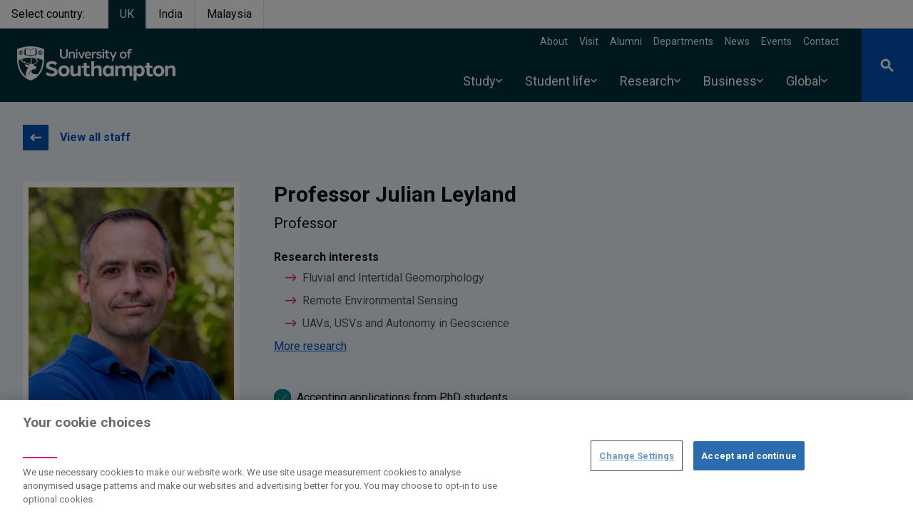

--- FILE ---
content_type: text/html; charset=UTF-8
request_url: https://www.southampton.ac.uk/people/5x6bjt/professor-julian-leyland
body_size: 88029
content:
<!DOCTYPE html>
<html lang="en" dir="ltr" prefix="og: https://ogp.me/ns#">
  <head>
    <meta charset="utf-8" />
<style>/* @see https://github.com/aFarkas/lazysizes#broken-image-symbol */.js img.lazyload:not([src]) { visibility: hidden; }/* @see https://github.com/aFarkas/lazysizes#automatically-setting-the-sizes-attribute */.js img.lazyloaded[data-sizes=auto] { display: block; width: 100%; }</style>
<meta name="description" content="Professor Julian Leyland is a Professor at the University of Southampton" />
<link rel="canonical" href="https://www.southampton.ac.uk/people/5x6bjt/professor-julian-leyland" />
<meta name="rights" content="@2026 University of Southampton. All rights reserved" />
<meta name="faculty_metatag" content="Faculty of Environmental and Life Sciences" />
<meta name="school_metatag" content="School of Geography and Environmental Sciences" />
<meta name="algolia-site-verification" content="240D6B9F5BD51B71" />
<meta property="og:site_name" content="University of Southampton" />
<meta property="og:type" content="website" />
<meta property="og:url" content="https://falcon.soton.ac.uk/people/5x6bjt/professor-julian-leyland" />
<meta property="og:title" content="Julian Leyland | University of Southampton" />
<meta property="og:description" content="Professor Julian Leyland is a Professor at the University of Southampton" />
<meta property="og:street_address" content="University Road" />
<meta property="og:locality" content="Highfield" />
<meta property="og:region" content="Southampton" />
<meta property="og:postal_code" content="SO17 1BJ" />
<meta property="og:country_name" content="United Kingdom" />
<meta property="og:email" content="ssc@soton.ac.uk" />
<meta property="og:phone_number" content="+44(0)23 8059 5000" />
<meta property="og:fax_number" content="+44(0)23 8059 3131" />
<meta name="twitter:card" content="summary" />
<meta name="twitter:title" content="Julian Leyland | University of Southampton" />
<meta name="Generator" content="Drupal 10 (https://www.drupal.org)" />
<meta name="MobileOptimized" content="width" />
<meta name="HandheldFriendly" content="true" />
<meta name="viewport" content="width=device-width, initial-scale=1.0" />
<script type="application/ld+json">{
    "@context": "https://schema.org",
    "@graph": [
        {
            "@type": "Organization",
            "@id": "https://www.southampton.ac.uk",
            "name": "University of Southampton",
            "telephone": "+44(0)23 8059 5000",
            "contactPoint": {
                "@type": "ContactPoint",
                "email": "ssc@soton.ac.uk",
                "faxnumber": "+44(0)23 8059 3131"
            },
            "address": {
                "@type": "PostalAddress",
                "streetAddress": "University Road",
                "addressLocality": "Southampton",
                "addressRegion": "Hampshire",
                "postalCode": "S017 1BJ",
                "addressCountry": "United Kingdom"
            }
        },
        {
            "@type": "Person",
            "name": "Julian Leyland",
            "url": "https://www.southampton.ac.uk/people/5x6bjt/professor-julian-leyland",
            "description": "Professor Julian Leyland is a Professor at the University of Southampton",
            "email": "J.Leyland@soton.ac.uk",
            "jobTitle": "Professor",
            "telephone": "+44 23 8059 2285",
            "address": {
                "@type": "PostalAddress",
                "streetAddress": ""
            },
            "image": {
                "@type": "ImageObject",
                "url": "/sites/default/files/styles/thumbnail/public/staff/jl1701-100641.jpg.webp"
            }
        }
    ]
}</script>
<link rel="icon" href="/themes/custom/drupal_endeavour/favicon.ico" type="image/vnd.microsoft.icon" />

    <title>Professor Julian Leyland | University of Southampton</title>
    <link rel="stylesheet" media="all" href="/sites/default/files/css/css_F-yjB2rb5dFd09oGUMDCfHfhgyLhPHb24dNwbDpICh0.css?delta=0&amp;language=en&amp;theme=drupal_endeavour&amp;include=[base64]" />
<link rel="stylesheet" media="all" href="//fonts.googleapis.com/css2?family=Roboto:ital,wght@0,300;0,400;0,700;1,400&amp;display=swap" />
<link rel="stylesheet" media="all" href="/sites/default/files/css/css_-QFtELgEkIzaly-evMdAewQy5XTMrbpq6WqxSmTFEzg.css?delta=2&amp;language=en&amp;theme=drupal_endeavour&amp;include=[base64]" />

    <script type="application/json" data-drupal-selector="drupal-settings-json">{"path":{"baseUrl":"\/","pathPrefix":"","currentPath":"node\/84133","currentPathIsAdmin":false,"isFront":false,"currentLanguage":"en"},"pluralDelimiter":"\u0003","suppressDeprecationErrors":true,"ajaxPageState":{"libraries":"[base64]","theme":"drupal_endeavour","theme_token":null},"ajaxTrustedUrl":{"\/people\/5x6bjt\/professor-julian-leyland":true},"bigPipePlaceholderIds":[],"gtag":{"tagId":"","consentMode":false,"otherIds":[],"events":[],"additionalConfigInfo":[]},"gtm":{"tagId":null,"settings":{"data_layer":"dataLayer","include_environment":false},"tagIds":["GTM-PMMZ8Q"]},"responsive_menu":{"position":"left","theme":"theme-dark","pagedim":"pagedim-white","modifyViewport":null,"use_bootstrap":null,"breakpoint":"screen and (min-width: 1024px)","drag":false,"superfish":{"active":true,"delay":100,"speed":100,"speedOut":100},"mediaQuery":"screen and (min-width: 1024px)","custom":{"options":{"extensions":["position-front","fullscreen"],"config":{"classNames":{"selected":"menu--active-trail"}}}}},"ajaxLoader":{"markup":"\u003Cdiv class=\u0022ajax-throbber sk-pulse\u0022\u003E\u003C\/div\u003E","hideAjaxMessage":false,"alwaysFullscreen":true,"throbberPosition":"body"},"lazy":{"lazysizes":{"lazyClass":"lazyload","loadedClass":"lazyloaded","loadingClass":"lazyloading","preloadClass":"lazypreload","errorClass":"lazyerror","autosizesClass":"lazyautosizes","srcAttr":"data-src","srcsetAttr":"data-srcset","sizesAttr":"data-sizes","minSize":40,"customMedia":[],"init":true,"expFactor":1.5,"hFac":0.8,"loadMode":2,"loadHidden":true,"ricTimeout":0,"throttleDelay":125,"plugins":{"blur-up":"blur-up\/ls.blur-up"}},"placeholderSrc":"data:image\/gif;base64,R0lGODlhAQABAAAAACH5BAEKAAEALAAAAAABAAEAAAICTAEAOw==","preferNative":false,"minified":true,"libraryPath":"\/libraries\/lazysizes"},"data":{"extlink":{"extTarget":false,"extTargetAppendNewWindowDisplay":true,"extTargetAppendNewWindowLabel":"(opens in a new window)","extTargetNoOverride":false,"extNofollow":true,"extTitleNoOverride":false,"extNoreferrer":false,"extFollowNoOverride":false,"extClass":"0","extLabel":"(link is external)","extImgClass":false,"extSubdomains":true,"extExclude":"","extInclude":"","extCssExclude":"","extCssInclude":"","extCssExplicit":"","extAlert":false,"extAlertText":"This link will take you to an external web site. We are not responsible for their content.","extHideIcons":false,"mailtoClass":"0","telClass":"0","mailtoLabel":"(link sends email)","telLabel":"(link is a phone number)","extUseFontAwesome":false,"extIconPlacement":"append","extPreventOrphan":true,"extFaLinkClasses":"fa fa-external-link","extFaMailtoClasses":"fa fa-envelope-o","extAdditionalLinkClasses":"","extAdditionalMailtoClasses":"","extAdditionalTelClasses":"","extFaTelClasses":"fa fa-phone","allowedDomains":["southampton.ac.uk","southamptonmalaysia.edu.my","falcon.pprd.soton.ac.uk","falcon.soton.ac.uk","falcon.ddev.site"],"extExcludeNoreferrer":""}},"views":{"ajax_path":"\/views\/ajax","ajaxViews":{"views_dom_id:cce62225f84e34682a425ba2aa346fe0cb57bb322a5a33cb2c7c3d8e617e367e":{"view_name":"research_outputs","view_display_id":"block_2","view_args":"84133","view_path":"\/node\/84133","view_base_path":null,"view_dom_id":"cce62225f84e34682a425ba2aa346fe0cb57bb322a5a33cb2c7c3d8e617e367e","pager_element":0}}},"drupal_endeavour":{"global_banners":{"banner_persistence_days":7}},"user":{"uid":0,"permissionsHash":"1492c35e7c483e63a5b6199f7c51564934e0ae7881af44729a5d081ce71da088"}}</script>
<script src="/sites/default/files/js/js_Bc5eL1qbz-kOb7b6T9YXvIZ_RQrSMJgR9HZjabP-xbk.js?scope=header&amp;delta=0&amp;language=en&amp;theme=drupal_endeavour&amp;include=[base64]"></script>
<script src="/modules/contrib/google_tag/js/gtag.js?t8whlo"></script>
<script src="/modules/contrib/google_tag/js/gtm.js?t8whlo"></script>

  </head>
  <body class="page-node-person">
        <a href="#main-content" class="visually-hidden focusable">
      Skip to main content
    </a>
    <noscript><iframe src="https://www.googletagmanager.com/ns.html?id=GTM-PMMZ8Q"
                  height="0" width="0" style="display:none;visibility:hidden"></iframe></noscript>

      <div class="dialog-off-canvas-main-canvas" data-off-canvas-main-canvas>
    






  
<header  class="main-header relative">
  
            

  <section class="from-library" aria-labelledby="from-library">
                      <div class="component--body">
        
      </div>
      </section>

      
    <ul class="flex">
    <li class="mr-4 inline-block py-2 px-4 text-prussian-500 hover:text-prussianDark-800 font-semibold" aria-label="Select country">Select country:</li>
                              <li class="mr-0"><a href="/" class="bg-prussian inline-block border-l border-r py-2 px-4 text-white font-semibold text-center" aria-label="Select UK">UK</a></li>
                              <li class="mr-0"><a href="/in" class="inline-block py-2 px-4 text-prussianDark hover:text-blue-500 font-semibold border-r border-l text-center" aria-label="Select India">India</a></li>
                              <li class="mr-0"><a href="https://www.southamptonmalaysia.edu.my" class="inline-block py-2 px-4 text-prussianDark hover:text-blue-500 font-semibold border-r border-l text-center" aria-label="Select Malaysia">Malaysia</a></li>
      </ul>
 <!-- <ul class="flex">
    <li class="mr-4 bg-white inline-block py-2 px-4 text-blue-500 hover:text-blue-800 font-semibold">Select campus:</li>
    <li class="mr-0"><a class="bg-prussian inline-block border-l border-r py-2 px-4 text-white font-semibold" href="/">UK</a></li>
    <li class="mr-0"><a class="bg-white inline-block py-2 px-4 text-blue-500 hover:text-blue-800 font-semibold" href="/in">India</a></li>
  </ul> -->
  <div class="z-200 bg-prussian text-white relative flex justify-between items-center lg:pl-6">
          <a id="toggle-icon" class="responsive-menu-icon h-full bg-endeavour duration-200 hover:bg-midnight p-3 lg:p-5 lg:hidden" title="Menu" href="#off-canvas">
  <span class="sr-only">Open menu</span>
  <div class="custom-icon relative h-6 w-6">
    <span class="line bg-white absolute mx-0 right-0 left-0 top-3 duration-200 opacity-100"></span>
  </div>
</a>

            <a class="main-logo is-focused pt-2" href="/" aria-label="Link, go to The University of Southampton homepage">
      <span class="sr-only">The University of Southampton</span>
      <svg width="222" height="62" version="1.1" viewBox="0 0 222 62" xmlns="http://www.w3.org/2000/svg">
  <g stroke="none" stroke-width="0">
    <path d="m3.2 9.4h-0.4c-0.2-0.1-0.3-0.1-0.4-0.2-0.1 0.2-0.2 0.4-0.2 0.6 0.1 0.1 0.3 0.2 0.5 0.3 0.1-0.3 0.3-0.5 0.5-0.7zm28.1-2.2c-0.1-0.3-0.1-0.6-0.1-0.8-0.2-0.1-0.4-0.1-0.6-0.1-0.1 0.2-0.1 0.4-0.1 0.6 0.3 0 0.5 0.1 0.8 0.3zm0.9 0.6v-0.5s0-0.1 0.1-0.1c0-0.1 0.1-0.1 0.1-0.1 0.1 0 0.2 0 0.2 0.1 0.1 0 0.1 0.1 0.1 0.1v0.5h0.1c0.2-0.3 0.5-0.7 0.5-1.1 0-0.6-0.3-1-0.9-1-0.5 0-0.8 0.4-0.8 1 0 0.4 0.3 0.8 0.5 1.1zm2.2-0.9c0-0.2 0-0.4-0.1-0.6-0.2 0-0.4 0-0.6 0.1 0 0.2 0 0.5-0.1 0.8 0.3-0.2 0.5-0.3 0.8-0.3zm-4.2 2.1c0.3 0.1 0.8 0 1.2-0.1v-0.2l-0.4-0.1c-0.1 0-0.1-0.1-0.2-0.1v-0.2c0-0.1 0-0.1 0.1-0.1v-0.1h0.2l0.5 0.2v-0.1c-0.2-0.3-0.5-0.7-0.9-0.8-0.1-0.1-0.3-0.1-0.4-0.1-0.2 0-0.3 0-0.4 0.1-0.2 0.1-0.3 0.3-0.4 0.5s-0.1 0.4 0 0.6c0.2 0.3 0.4 0.4 0.7 0.5zm2.2 0.5c0.4 0 0.7-0.3 0.7-0.7s-0.3-0.7-0.7-0.7c-0.3 0-0.7 0.3-0.7 0.7s0.4 0.7 0.7 0.7zm2.6-2.1c-0.3-0.1-0.6-0.1-0.8 0-0.4 0.1-0.7 0.5-0.9 0.8v0.1l0.4-0.2h0.2l0.2 0.2v0.2c-0.1 0-0.1 0-0.1 0.1h-0.1l-0.4 0.1v0.2c0.3 0.1 0.8 0.2 1.2 0.1 0.3-0.1 0.5-0.2 0.7-0.5v-0.6c-0.1-0.2-0.2-0.4-0.4-0.5zm2.7-3.5-0.6-0.3c-0.3-0.1-8-3.6-18.2-3.6-10.1 0-17.9 3.5-18.3 3.6l-0.6 0.3v16.1c0.1 3.6 0.8 7.2 1.9 10.6 2.9 8.6 8.6 14.5 16.7 17.2h0.7c8-2.7 13.8-8.6 16.6-17.2 1.1-3.4 1.7-7 1.8-10.5v-0.1zm-27.5 0.7v-0.1l0.1-0.1h0.6v-1h0.2l0.4 0.1v-1s0-0.1 0.1-0.1v-0.1h0.2c0.7 0.5 1.4 0.8 2.1 1 0.5 0.1 0.9 0.2 1.4 0.3 1.2 0.2 2.6 0.4 3.5 1.3 1-0.9 2.4-1.1 3.6-1.3 0.5-0.1 0.9-0.2 1.3-0.3 0.8-0.2 1.5-0.5 2.2-1h0.2v0.1l0.1 0.1v1l0.4-0.1h0.1l0.1 0.1v0.9h0.6l0.1 0.1v7.4h-0.1v0.1h-0.1c-0.5 0.3-1 0.5-1.6 0.5-5.1 0-4.3 0.4-5.8 1 0 0.4-0.4 0.6-1.1 0.6-0.6 0-1-0.2-1-0.6-1.5-0.6-1.7-1.1-5.8-1.1-1.3 0-1.6-0.4-1.6-0.4h-0.1v-0.1h-0.1v-0.1zm8.5 13.7c0.3 0.2 0.5 0.4 0.8 0.5 0.5 0.3 0.3 1.1-0.2 1.9-0.2 0.2-0.6 0.9-0.6 2.4 0.1 0.6 0.2 1.2 0.5 1.8-0.5-0.1-1 0-1.5 0h-0.2c-0.1-0.2-0.3-0.4-0.4-0.5-0.8-0.9-2.4-1.1-3.1-1.3-0.3 0-1.6-0.4-1.8-0.4-0.1-0.1-0.2-0.1-0.3-0.2-0.2 0-0.4-0.1-0.6-0.2-0.2-0.2-0.4-0.4-0.5-0.6-0.2-0.3-0.4-0.6-0.5-0.8 0-0.1-0.1-0.1-0.1-0.2h-0.2c-0.1 0-0.1 0.1-0.2 0.1 0 0.1-0.1 0.1-0.1 0.2 0 0.3 0.1 0.6 0.2 0.8 0.1 0.1 0.1 0.2 0.2 0.2-0.2 0-0.4 0-0.6-0.1-0.1-0.1-0.3-0.1-0.5-0.2-0.3 0-1.3-0.3-1.6-2.1-0.1-0.8 0-1.5 0.2-2.2 3.7-1 7.5-1.5 11.3-1.5h0.5v0.3c0.2 0.1 0.8 0.6 1 1 0.4 1 0.1 1.4 0 1.6l-0.1-0.1c-0.4-0.2-1.3-1-1.4-1-0.2-0.1-0.3-0.1-0.4 0-0.1 0.2 0 0.5 0.2 0.6zm1.2 3.6c0.1-1 1.5-2.6 1.4-3.9-0.1-0.8-0.5-1.5-1-2l-0.2-0.1c1.9 0.1 3.8 0.3 5.7 0.6 0.3 0.3 0.6 0.6 0.9 1 0 0-0.9-0.2-1.1-0.2-0.6 0-1.5 0.1-1.4 0.5 0.1 0.2 0.6 0.2 0.7 0.2 0.3-0.1 0.6-0.1 1-0.1 0.4 0.1 0.8 0.3 1.1 0.7 2.2 3.4-2.3 5.5-4.4 6.3-1.5 0.5-2.9-0.6-2.7-3zm-18-11.9-0.1-0.1v-0.1c0.1-0.2 0.2-0.5 0.3-0.7-0.1-0.1-0.2-0.3-0.2-0.4-0.2-0.3-0.2-0.6-0.1-0.9s0.3-0.6 0.6-0.8c0.1 0 0.3-0.1 0.5-0.1-0.1-0.3 0-0.6 0.1-0.8l0.1-0.1c0.3-0.1 0.6 0 0.9 0.1 0.1-0.3 0.3-0.4 0.5-0.6 0.2-0.1 0.4-0.2 0.6-0.2 0.3 0 0.5 0.1 0.7 0.2 0.2 0.2 0.4 0.3 0.5 0.6 0.2-0.1 0.5-0.2 0.8-0.1h0.1c0.2 0.3 0.2 0.6 0.2 0.9 0.2 0 0.3 0.1 0.5 0.1 0.2 0.2 0.5 0.4 0.6 0.8 0.1 0.3 0 0.6-0.1 0.9-0.1 0.1-0.2 0.3-0.3 0.3 0.2 0.3 0.3 0.5 0.4 0.8v0.1l-0.1 0.1c-0.2 0.2-0.4 0.3-0.7 0.4 0 0.2 0 0.5-0.1 0.7 0 0.2-0.2 0.4-0.4 0.6-0.2 0.1-0.4 0.2-0.7 0.2-0.2 0-0.4 0-0.7-0.2-0.1 0.3-0.3 0.5-0.6 0.6h-0.1c-0.3-0.1-0.5-0.3-0.7-0.6-0.2 0.2-0.4 0.2-0.6 0.2-0.3 0-0.5-0.1-0.7-0.2-0.2-0.2-0.4-0.3-0.5-0.6 0-0.2-0.1-0.5 0-0.7-0.3-0.1-0.5-0.2-0.7-0.4zm4.8 10.3c-0.9-0.4-1.6-1.2-1.9-2.1 0.5-0.2 1.2-0.4 1.9-0.6-0.1 0.2-0.1 0.4-0.1 0.6-0.3 1.5 0 2.1 0.1 2.1zm3.8 5.5c0.1 0 0.1 0.1 0.2 0.2 0.3 0.3 0.3 1.1 1.3 2.2 0.3 0.3 0.7 0.5 1 0.7 1.5 0.7 2.2 0.4 2.5 0.3-0.1 0.1-0.1 0.2-0.1 0.2-3 5.2-3.6 9.4-3.2 12.7-1.2-0.9-2.2-1.9-3.2-3-2.2-2.5-3.9-5.6-5.1-9.1-1.1-3.5-1.7-7.2-1.8-10.9 0.4-0.2 1.1-0.4 1.9-0.7 0 0.2 0.1 0.3 0.1 0.5 0.3 0.5 0.5 0.9 0.9 1.3 0.8 0.7 1.6 1.4 2.5 2 1.7 0.9 4.2 1.5 4.4 1.5 0.2 0.1 1.4 0.5 1.7 0.5 0.1 0.1 0.2 0.1 0.3 0.1 0.4 0.1 2.5 0.5 2.6 1.5 0 0.4 0 0.8-0.2 1.1 0 0.2-0.1 0.4-0.2 0.5 0 0-0.2-0.8-1.6-1.5-1.5-0.8-2.7-0.3-3.2-0.4-0.3-0.1-0.5 0-0.8 0.1-0.1 0.1-0.1 0.1 0 0.2zm23.3 4.2c-1.1 3.5-2.8 6.6-5 9.1l-0.2 0.2c-1-0.2-2.1-0.3-3.1-0.3-3.8-0.2-5.7-1.7-5-4 0-0.1 0.1-0.3-0.1-0.4-0.1-0.2-0.3-0.1-0.4 0-3.1 1.7-4.2 7.3-4.2 7.3s-0.1-4.4 3-7.3c3-2.9 5.6-2.3 5.7-2.3 1.3 0.3 1.3-0.3 1.4-0.4 0.1-0.2 0.2-0.4 0.2-0.7v-0.1l0.4-0.4c0.1-0.2 0.9-1.7 0.3-2.3-0.1 0-0.2-0.1-0.4-0.2h-0.3c-0.1 0-0.2-0.1-0.3-0.1-0.3-0.2-0.6-0.3-0.9-0.4s-0.6-0.2-0.9-0.3c-0.1-0.1-0.3-0.2-0.3-0.4-0.3-0.6-0.9-1-1-1.1 0.9-0.3 1.9-0.7 2.7-1.2 2.1-1.4 2.5-2.3 2.5-2.3 0.2-0.3 0.4-0.5 0.7-0.6 0.3-0.2 0.5-0.4 0.8-0.6 0 0 0.3-0.3 0.1-0.5-0.1-0.3-0.5-0.1-0.7 0-0.1 0-0.2 0.1-0.4 0.1 0.1-0.1 0.1-0.3 0-0.4-0.1-1.8-0.6-2.3-0.9-3-0.2-0.2-0.4-0.5-0.6-0.8 3 0.6 5.9 1.4 8.7 2.5 0 3.7-0.6 7.4-1.8 10.9zm2-20.2v0.1l-0.1 0.1c-0.2 0.2-0.4 0.3-0.7 0.4 0 0.2 0 0.5-0.1 0.7 0 0.2-0.2 0.4-0.4 0.6-0.2 0.1-0.4 0.2-0.7 0.2-0.2 0-0.4 0-0.7-0.2-0.1 0.3-0.3 0.5-0.6 0.6h-0.1c-0.3-0.1-0.5-0.3-0.7-0.6-0.2 0.2-0.4 0.2-0.6 0.2-0.3 0-0.5-0.1-0.7-0.2-0.2-0.2-0.4-0.4-0.5-0.6 0-0.2-0.1-0.5 0-0.7-0.3-0.1-0.5-0.2-0.7-0.4l-0.1-0.1v-0.1c0-0.2 0.2-0.5 0.3-0.7-0.1-0.1-0.2-0.3-0.2-0.4-0.1-0.2-0.2-0.4-0.2-0.6s0.1-0.4 0.2-0.6c0.1-0.1 0.2-0.3 0.4-0.4 0.1-0.1 0.3-0.2 0.5-0.2 0-0.3 0.1-0.6 0.2-0.8l0.1-0.1c0.3-0.1 0.6 0 0.9 0.1 0.1-0.2 0.3-0.4 0.5-0.6 0.2-0.1 0.4-0.2 0.6-0.2 0.3 0 0.5 0.1 0.7 0.2 0.2 0.2 0.4 0.3 0.5 0.6 0.2-0.1 0.5-0.2 0.8-0.1h0.1c0.2 0.3 0.2 0.6 0.2 0.9 0.2 0 0.3 0.1 0.5 0.1 0.2 0.2 0.5 0.4 0.6 0.8 0.1 0.3 0 0.6-0.1 0.9-0.1 0.1-0.2 0.3-0.3 0.3 0.2 0.3 0.3 0.5 0.4 0.8zm-3.7 0-0.3 0.3c0 0.1-0.1 0.1-0.2 0.1h-0.2s-0.1-0.1-0.1-0.2c0 0 0-0.1 0.1-0.2l0.2-0.3v-0.1c-0.7 0.3-1 0.5-1.1 0.7-0.3 0.5-0.3 0.9 0.1 1.3 0.1 0 0.2 0.1 0.3 0.1h0.4c0.2-0.1 0.4-0.2 0.6-0.5s0.2-0.8 0.2-1.2zm-1.6-0.4h-0.5c-0.1-0.1-0.2-0.1-0.3-0.2-0.1 0.2-0.2 0.4-0.2 0.6 0.1 0.1 0.3 0.2 0.5 0.3 0.1-0.3 0.3-0.5 0.5-0.7zm2.8 0-0.1 0.1 0.3 0.3c0 0.1 0.1 0.2 0 0.2 0 0.1 0 0.2-0.1 0.2h-0.1c-0.1 0-0.2 0-0.2-0.1l-0.3-0.3c-0.1 0.8 0.1 1.1 0.2 1.2 0.4 0.6 0.8 0.7 1.3 0.4 0.1-0.1 0.1-0.2 0.2-0.3s0.1-0.2 0.1-0.3c0-0.3-0.1-0.5-0.2-0.7s-0.4-0.4-1.1-0.7zm1.5 0h-0.4c0.2 0.2 0.4 0.4 0.5 0.7 0.2-0.1 0.4-0.2 0.5-0.3 0-0.2-0.1-0.4-0.2-0.6-0.1 0.1-0.3 0.1-0.4 0.2zm-2.4 1.4c0 0.2-0.1 0.3-0.1 0.4l-0.3 0.3c0.1 0.2 0.3 0.3 0.4 0.4 0.2-0.1 0.4-0.2 0.5-0.4h-0.1c-0.2-0.2-0.3-0.4-0.4-0.7zm-24.9-1.4h-0.4c0.2 0.2 0.4 0.4 0.5 0.7 0.2-0.1 0.4-0.2 0.5-0.3 0-0.2-0.1-0.4-0.2-0.6-0.1 0.1-0.3 0.1-0.4 0.2zm-1.5 0-0.1 0.1 0.3 0.3c0 0.1 0.1 0.2 0.1 0.2l-0.1 0.1c0 0.1 0 0.1-0.1 0.1 0 0-0.1 0.1-0.1 0h-0.2l-0.3-0.4c-0.1 0.8 0.1 1.1 0.2 1.2 0.4 0.6 0.8 0.7 1.3 0.4 0.4-0.4 0.4-0.8 0.1-1.3-0.1-0.2-0.4-0.4-1.1-0.7zm-3.1-0.4c0.3 0.1 0.8 0 1.2-0.1v-0.2l-0.4-0.1c-0.1 0-0.1-0.1-0.2-0.1v-0.2c0-0.1 0-0.1 0.1-0.1v-0.1h0.2l0.5 0.2v-0.1c-0.2-0.3-0.5-0.7-0.9-0.8-0.1-0.1-0.3-0.1-0.4-0.1-0.2 0-0.3 0.1-0.4 0.1-0.2 0.1-0.3 0.2-0.3 0.3-0.1 0.1-0.2 0.3-0.2 0.4 0 0.2 0.1 0.3 0.1 0.4 0.2 0.3 0.4 0.4 0.7 0.5zm2.2 1.8c0 0.2-0.1 0.3-0.1 0.4l-0.3 0.3c0.1 0.2 0.3 0.3 0.4 0.4 0.2-0.1 0.4-0.2 0.5-0.4h-0.1c-0.2-0.2-0.3-0.4-0.4-0.7zm-0.3-1-0.3 0.3c0 0.1-0.1 0.1-0.2 0.1h-0.2s0-0.1-0.1-0.2c0 0 0-0.1 0.1-0.2l0.2-0.3c-0.7 0.2-1 0.5-1.1 0.6-0.4 0.5-0.3 0.9 0.1 1.3 0.5 0.3 0.9 0.2 1.3-0.3 0.2-0.4 0.2-0.9 0.2-1.3zm18.2 2c1.1 0.1 2.1 0.1 2.8-0.3v-8.6c-0.6 0.3-1.3 0.6-1.9 0.8-0.5 0.1-0.9 0.2-1.4 0.2-1.2 0.3-2.6 0.5-3.5 1.4v7.7c1.2-0.8 2.6-1.2 4-1.2zm-8.7-0.1h0.6c1.3 0 2.7 0.5 3.8 1.3v-7.7c-0.9-0.9-2.3-1.1-3.5-1.4-0.4 0-0.9-0.1-1.4-0.2-0.6-0.2-1.3-0.5-1.9-0.8v8.6c0.6 0.2 1.5 0.2 2.4 0.2zm-9.2-2.2c0.4 0 0.7-0.3 0.7-0.7s-0.3-0.7-0.7-0.7c-0.3 0-0.7 0.3-0.7 0.7s0.4 0.7 0.7 0.7zm-1.1-2.3c-0.1-0.3-0.1-0.6-0.1-0.8-0.2-0.1-0.4-0.1-0.6-0.1-0.1 0.2-0.1 0.4-0.1 0.6 0.3 0 0.5 0.1 0.8 0.3zm0.9 0.6v-0.5s0-0.1 0.1-0.1c0-0.1 0.1-0.1 0.1-0.1 0.1 0 0.2 0 0.2 0.1 0.1 0 0.1 0.1 0.1 0.1v0.5h0.1c0.2-0.3 0.5-0.7 0.5-1.1 0-0.6-0.3-1-0.9-1-0.5 0-0.8 0.4-0.8 1 0 0.4 0.3 0.8 0.5 1.1zm1.5 0.3h0.2c0.1 0 0.1 0.1 0.1 0.1s0.1 0 0.1 0.1v0.2c-0.1 0-0.1 0-0.1 0.1h-0.1l-0.4 0.1v0.2c0.3 0.1 0.8 0.2 1.2 0.1 0.3-0.1 0.5-0.2 0.7-0.5 0-0.2 0.1-0.4 0-0.6s-0.2-0.4-0.4-0.5c-0.3-0.1-0.6-0.1-0.8 0-0.4 0.1-0.7 0.5-0.9 0.8v0.1zm0.7-1.2c0-0.2 0-0.4-0.1-0.6-0.2 0-0.4 0-0.6 0.1 0 0.2 0 0.5-0.1 0.8 0.3-0.2 0.5-0.3 0.8-0.3zm151.9-1.5c0.7 0 1.4 0.1 2 0.4l0.5-1.5c-0.8-0.5-1.8-0.7-2.8-0.7-1.8 0-3.2 1.1-3.2 3.6v0.5h-0.1l-1.7 0.3v1.3h1.8v7.7h2.1v-7.7h2.7v-1.6h-2.7v-0.6c0-1.1 0.5-1.7 1.4-1.7zm-10.2 3.9c1.6 0 2.6 1.2 2.6 3s-1 3.1-2.6 3.1c-1.7 0-2.7-1.3-2.7-3.1s1-3 2.7-3zm0-1.9c-2.9 0-4.8 2.2-4.8 4.9s1.9 4.9 4.8 4.9c2.8 0 4.7-2.2 4.7-4.9s-1.8-4.9-4.7-4.9zm-9.1 0.3h-2.2l-2.7 6.7-2.8-6.7h-2.2l4.1 9.2-1.5 3.8h1.9zm-10.6 7.5c-0.4 0.1-0.8 0.2-1.3 0.2-0.7 0-1.3-0.3-1.3-1.2v-4.9h2.7v-1.6h-2.7v-2.6h-2.1v2.6h-0.1l-1.7 0.3v1.3h1.8v5.1c0 2 1.4 2.8 2.9 2.8 0.8 0 1.6-0.2 2.3-0.6zm-7.2-7.5h-2.1v9.3h2.1zm-1.1-3.8c-0.2 0-0.4 0-0.6 0.2-0.2 0.1-0.4 0.3-0.5 0.5-0.1 0.3-0.1 0.5 0 0.7 0 0.3 0.1 0.5 0.3 0.7 0.2 0.1 0.4 0.3 0.6 0.3 0.3 0 0.5 0 0.7-0.1 0.3-0.1 0.5-0.2 0.6-0.4s0.2-0.5 0.2-0.7 0-0.3-0.1-0.5c-0.1-0.1-0.2-0.3-0.3-0.4s-0.2-0.2-0.4-0.3zm-5.9 3.5c-1.8 0-3.7 0.8-3.7 2.9 0 1.6 1.1 2.2 3.5 2.8 1.2 0.3 2 0.4 2 1.2s-0.8 1.2-2 1.2c-1.1 0-2.3-0.4-2.8-1.1l-0.9 1.4c0.8 0.9 2.3 1.4 3.8 1.4 1.9 0 4-0.8 4-2.9s-2-2.6-3.5-3c-1.6-0.4-2-0.6-2-1.1 0-0.8 0.7-1.1 1.7-1.1s2 0.3 2.6 0.9l0.9-1.4c-0.9-0.9-2.3-1.2-3.6-1.2zm-4.2 0c-1.4 0-2.7 0.6-3.7 1.5v-1.2h-2.1v9.3h2.1v-6.3c0.9-0.8 2.1-1.2 3.3-1.3h0.3l0.3-2zm-11.2 1.8c1.4 0 2.1 0.9 2.3 2.2h-4.7c0.3-1.3 1.1-2.2 2.4-2.2zm0-1.8c-2.8 0-4.6 2.2-4.6 4.9s1.8 4.9 4.6 4.9c1.3 0 2.6-0.4 3.6-1.2l-0.5-1.4c-0.9 0.5-1.9 0.8-3 0.8-1.4 0-2.3-0.9-2.5-2.4v-0.2h6.8v-0.4c0-2.9-1.5-5-4.4-5zm-4.3 0.3h-2.3l-2.6 7-2.6-7h-2.2l3.7 9.3h2.2zm-10.6 0h-2.1v9.3h2.1zm-1-3.8c-0.3 0-0.5 0-0.7 0.2-0.2 0.1-0.4 0.3-0.5 0.5 0 0.3-0.1 0.5 0 0.7 0 0.3 0.1 0.5 0.3 0.7l0.6 0.3c0.3 0 0.5 0 0.8-0.1 0.2-0.1 0.4-0.2 0.5-0.4s0.2-0.5 0.2-0.7c0-0.3-0.1-0.7-0.4-0.9-0.2-0.2-0.5-0.3-0.8-0.3zm-5.7 3.5c-1.3 0-2.5 0.5-3.4 1.4v-1.1h-2.1v9.3h2.1v-6.6c0.9-0.8 2-1.1 2.8-1.1 0.9 0 1.7 0.5 1.7 1.7v6h2v-6.1c0-2.4-1.4-3.5-3.1-3.5zm-6.9-3.5h-2.3v8.5c0 1.7-1.2 2.9-3.1 2.9-2 0-3.2-1.2-3.2-2.9v-8.5h-2.3v8.5c0 2.8 2.3 4.8 5.5 4.8 3.1 0 5.4-2 5.4-4.8zm145.9 22.8c-1.7 0-3.7 0.7-5.3 2.2v-1.8h-4.2v14.9h4.2v-10.2c1.2-1 2.7-1.6 3.8-1.6 1.4 0 2.4 0.8 2.4 2.6v9.2h4.2v-9.7c0-3.9-2.3-5.6-5.1-5.6zm-18.5 3.6c2.4 0 3.8 1.7 3.8 4.3 0 2.5-1.5 4.3-3.8 4.3s-3.7-1.8-3.7-4.3c0-2.6 1.4-4.3 3.7-4.3zm0-3.6c-4.8 0-7.9 3.5-7.9 7.9s3.1 7.9 7.9 7.9 8-3.6 8-7.9c0-4.4-3.1-7.9-8-7.9zm-8.6 11.9c-0.7 0.3-1.4 0.4-2.1 0.4-1.1 0-1.9-0.5-1.9-1.9v-6.8h4v-3.2h-4v-4.1h-4.2v4.1h-0.1l-2.7 0.6v2.6h2.8v7.3c0 3.5 2.3 4.8 4.9 4.8 1.4 0 2.8-0.3 4.1-1zm-18.4 0.3c-1.2 0-2.7-0.6-3.9-1.9v-5c1.2-1.2 2.7-1.8 3.9-1.8 2 0 3.2 1.8 3.2 4.4 0 2.8-1.4 4.3-3.2 4.3zm0.9-12.2c-1.7 0-3.4 0.7-4.8 2v-1.6h-4.2v20.9h4.2v-7.5c1.4 1.3 3.1 2 4.7 1.9 3.7 0 6.6-3.1 6.6-7.8 0-4.4-2.6-7.9-6.5-7.9zm-15.6 0c-1.9 0-4 0.8-5.7 2.4-0.9-1.7-2.5-2.4-4.3-2.4-1.7 0-3.6 0.7-5.1 2.2v-1.8h-4.1v14.9h4.1v-10.3c1.1-0.9 2.4-1.5 3.5-1.5 1.3 0 2.4 0.8 2.4 2.6v9.2h4.1v-10.4c1.1-0.9 2.4-1.4 3.5-1.4 1.3 0 2.4 0.8 2.4 2.6v9.2h4.1v-9.7c0-3.9-2.2-5.6-4.9-5.6zm-29.3 12.2c-1.9 0-3.1-1.7-3.1-4.3 0-2.7 1.2-4.4 3.1-4.4 1.2 0 2.8 0.6 3.9 1.8v5.1c-1.2 1.2-2.7 1.8-3.9 1.8zm8.1-11.8h-4.2v1.6c-1.5-1.4-3.2-2-4.8-2-3.8 0-6.4 3.5-6.4 7.9s2.6 7.9 6.4 7.9c1.6 0 3.3-0.7 4.8-2.1v1.6h4.2zm-22-0.4c-1.9 0-3.8 0.7-5.4 2.2v-7.8h-4.2v20.9h4.2v-10.2c1.2-1 2.6-1.6 3.8-1.6 1.4 0 2.5 0.8 2.5 2.6v9.2h4.2v-9.7c0-3.9-2.4-5.6-5.1-5.6zm-11.9 11.9c-0.7 0.3-1.4 0.4-2 0.4-1.2 0-2-0.5-2-1.9v-6.8h4v-3.2h-4v-4.1h-4.2v4.1l-2.8 0.6v2.6h2.8v7.3c0 3.5 2.3 4.8 4.9 4.8 1.4 0 2.9-0.3 4.1-1zm-12.4-11.5h-4.2v10.3c-1.2 0.9-2.6 1.5-3.8 1.5-1.4 0-2.2-0.9-2.2-2.6v-9.2h-4.2v9.7c0 3.9 2.3 5.6 5 5.6 1.7 0 3.6-0.7 5.2-2.2v1.8h4.2zm-23.5 3.2c2.3 0 3.7 1.7 3.7 4.3 0 2.5-1.4 4.3-3.7 4.3s-3.7-1.8-3.7-4.3c0-2.6 1.4-4.3 3.7-4.3zm0-3.6c-4.8 0-8 3.5-8 7.9s3.2 7.9 8 7.9 8-3.6 8-7.9c0-4.4-3.2-7.9-8-7.9zm-17-6c-4.2 0-8 1.8-8.1 6.5 0 3.7 2.4 4.8 7.4 6.2 2.9 0.8 4.2 1.1 4.2 2.7 0 1.4-1.4 2.5-3.7 2.5-2.1 0-4.6-0.9-5.9-2.5l-2.5 2.8c1.8 2.2 5.2 3.5 8.4 3.5 3.8 0 8.3-1.8 8.2-6.5 0-4.5-4.1-5.5-7.3-6.4-3.6-0.9-4.2-1.3-4.2-2.5 0.1-1.8 1.5-2.4 3.5-2.4 1.9 0 3.7 0.6 5.2 1.7l2.4-2.9c-1.7-1.7-4.4-2.7-7.6-2.7"/>
  </g>
</svg>

    </a>
        <div class="flex items-end lg:h-[103px]">
      <div class="hidden lg:flex flex-col mr-8 pt-2">
                        <nav class="secondary-menu mb-4 text-lavender text-sm h-5" aria-label="Secondary menu">

                      
              <ul>
              <li>
        <a href="/about" data-drupal-link-system-path="node/195191">About</a>
              </li>
          <li>
        <a href="/open-days" data-drupal-link-system-path="node/13814">Visit</a>
              </li>
          <li>
        <a href="https://www.southampton.ac.uk/alumni-supporters.page">Alumni</a>
              </li>
          <li>
        <a href="/about/faculties-schools-departments" data-drupal-link-system-path="node/458080">Departments</a>
              </li>
          <li>
        <a href="https://www.southampton.ac.uk/news.page">News</a>
              </li>
          <li>
        <a href="https://www.southampton.ac.uk/news/events.page">Events</a>
              </li>
          <li>
        <a href="/about/contact" data-drupal-link-system-path="node/197602">Contact</a>
              </li>
        </ul>
  


          
        </nav>
                        <nav class="main-menu text-lg" aria-label="Main menu">
                      <div>
  
    
      <nav class="responsive-menu-block-wrapper" aria-label="Main Menu">
  

              <ul id="horizontal-menu" class="horizontal-menu">
                              <li class="menu-item level-1-li menu-item--expanded">
        


                  <a href="/study" role="button" aria-haspopup="menu" aria-expanded="false" aria-controls="id-menu-index-0" tabindex="0" data-drupal-link-system-path="node/18893">Study</a>
                    
                </li>
                                        <li class="menu-item level-1-li menu-item--expanded">
        


                  <a href="/student-life" role="button" aria-haspopup="menu" aria-expanded="false" aria-controls="id-menu-index-1" tabindex="0" data-drupal-link-system-path="node/1">Student life</a>
                    
                </li>
                                        <li class="menu-item level-1-li menu-item--expanded">
        


                  <a href="/research" role="button" aria-haspopup="menu" aria-expanded="false" aria-controls="id-menu-index-2" tabindex="0" data-drupal-link-system-path="node/82415">Research</a>
                    
                </li>
                                        <li class="menu-item level-1-li menu-item--expanded">
        


                  <a href="/business" role="button" aria-haspopup="menu" aria-expanded="false" aria-controls="id-menu-index-3" tabindex="0" data-drupal-link-system-path="node/468234">Business</a>
                    
                </li>
                                        <li class="menu-item level-1-li menu-item--expanded">
        


                  <a href="https://www.southampton.ac.uk/global-connections.page" role="button" aria-haspopup="menu" aria-expanded="false" aria-controls="id-menu-index-4" tabindex="0">Global</a>
                    
                </li>
                                                                                                                                            </ul>
          


</nav>

  </div>

                  </nav>
      </div>
      <button class="open-search block self-stretch bg-endeavour hover:bg-midnight duration-200 p-3 lg:p-6" aria-label="Search the site" aria-expanded="false">
        


  


  
  
<svg
  class="h-6 w-6 fill-current stroke-current "
  aria-hidden="true"
  >
  <use xlink:href="/themes/custom/drupal_endeavour/dist/icons/icons.svg#search"></use>
</svg>
      </button>
    </div>
  </div>
  <div class="search-overlay duration-200 absolute bottom-0 left-0 w-full bg-midnight-dark py-4 lg:py-8 flex items-center justify-center" aria-hidden="true">
    <div class="container">
      
<form method="get" action="/search/" class="flex" id="dropSearch">
  <label for="main-search" class="sr-only">Search the site</label>
  <input name="q" class="bg-white text-black px-2 flex-grow max-w-full" id="main-search" tabindex="-1">
  <button class="p-3 lg:p-4 bg-endeavour hover:bg-midnight duration-200 text-sm font-bold text-white" tabindex="-1">Search</button>
</form>
    </div>
  </div>
</header>


<main role="main" id="main-content">
	  


  


  
  <div id="id-menu-index-0" data-menu-index="0" class="hidden new-site-nav-desktop-wrapper w-full absolute" role="menu">
    <div class="container">
      <div class="flex flex-wrap overflow-hidden sm:-mx-3 mt-10">

                <ul class="w-full sm:px-3">
          <li>
            <a class="level-1-link" href="/study">
                              Study
                            <svg width="24" height="24" version="1.1" viewBox="0 0 24 24" xmlns="http://www.w3.org/2000/svg">
    <path d="m3 13h14.2l-3.6 3.6 1.4 1.4 6-6-6-6-1.4 1.4 3.6 3.6h-14.2z"/>
</svg>

            </a>
          </li>
        </ul>

                                              <div class="level-2-cell w-1/3 sm:px-3" data-col-index="0">
              <ul>
                <li>
                  <a class="level-2-link" href="/courses">
                                          View all courses
                                        <svg width="24" height="24" version="1.1" viewBox="0 0 24 24" xmlns="http://www.w3.org/2000/svg">
    <path d="m3 13h14.2l-3.6 3.6 1.4 1.4 6-6-6-6-1.4 1.4 3.6 3.6h-14.2z"/>
</svg>

                  </a>
                </li>
              </ul>
                          </div>
                                                  <div class="level-2-cell w-1/3 sm:px-3" data-col-index="1">
              <ul>
                <li>
                  <a class="level-2-link" href="/study/postgraduate-taught">
                                          Taught postgraduate study
                                        <svg width="24" height="24" version="1.1" viewBox="0 0 24 24" xmlns="http://www.w3.org/2000/svg">
    <path d="m3 13h14.2l-3.6 3.6 1.4 1.4 6-6-6-6-1.4 1.4 3.6 3.6h-14.2z"/>
</svg>

                  </a>
                </li>
              </ul>
                              <ul class="level-3-link-wrapper">
                                                              <li>
                        <a class="level-3-link" href="/courses/postgraduate">
                                                      Postgraduate taught degree courses
                                                  </a>
                      </li>
                                                              <li>
                        <a class="level-3-link" href="https://www.online.southampton.ac.uk/">
                                                      Online master&#039;s degrees
                                                  </a>
                      </li>
                                                              <li>
                        <a class="level-3-link" href="https://www.southampton.ac.uk/courses/fees/postgraduate.page">
                                                      Postgraduate taught tuition fees
                                                  </a>
                      </li>
                                                              <li>
                        <a class="level-3-link" href="https://www.southampton.ac.uk/courses/funding/postgraduate.page">
                                                      Funding your postgraduate taught studies
                                                  </a>
                      </li>
                                                              <li>
                        <a class="level-3-link" href="/courses/pre-masters-programmes">
                                                      Pre-masters for international students
                                                  </a>
                      </li>
                                                              <li>
                        <a class="level-3-link" href="/study/postgraduate-taught/apply">
                                                      How to apply for a postgraduate taught degree
                                                  </a>
                      </li>
                                                              <li>
                        <a class="level-3-link" href="/study/postgraduate-taught/offer-holder">
                                                      Postgraduate offer holders - prepare for your studies
                                                  </a>
                      </li>
                                  </ul>
                          </div>
                                                  <div class="level-2-cell w-1/3 sm:px-3" data-col-index="2">
              <ul>
                <li>
                  <a class="level-2-link" href="/study/pre-sessional">
                                          Pre-sessional English courses
                                        <svg width="24" height="24" version="1.1" viewBox="0 0 24 24" xmlns="http://www.w3.org/2000/svg">
    <path d="m3 13h14.2l-3.6 3.6 1.4 1.4 6-6-6-6-1.4 1.4 3.6 3.6h-14.2z"/>
</svg>

                  </a>
                </li>
              </ul>
                          </div>
                                                  <div class="level-2-cell w-1/3 sm:px-3" data-col-index="0">
              <ul>
                <li>
                  <a class="level-2-link" href="/study/subjects">
                                          Subjects
                                        <svg width="24" height="24" version="1.1" viewBox="0 0 24 24" xmlns="http://www.w3.org/2000/svg">
    <path d="m3 13h14.2l-3.6 3.6 1.4 1.4 6-6-6-6-1.4 1.4 3.6 3.6h-14.2z"/>
</svg>

                  </a>
                </li>
              </ul>
                          </div>
                                                  <div class="level-2-cell w-1/3 sm:px-3" data-col-index="1">
              <ul>
                <li>
                  <a class="level-2-link" href="/study/postgraduate-research">
                                          PhDs and research degrees
                                        <svg width="24" height="24" version="1.1" viewBox="0 0 24 24" xmlns="http://www.w3.org/2000/svg">
    <path d="m3 13h14.2l-3.6 3.6 1.4 1.4 6-6-6-6-1.4 1.4 3.6 3.6h-14.2z"/>
</svg>

                  </a>
                </li>
              </ul>
                              <ul class="level-3-link-wrapper">
                                                              <li>
                        <a class="level-3-link" href="/study/postgraduate-research/create-project">
                                                      Create your own research project
                                                  </a>
                      </li>
                                                              <li>
                        <a class="level-3-link" href="/study/postgraduate-research/projects">
                                                      Find a PhD project
                                                  </a>
                      </li>
                                                              <li>
                        <a class="level-3-link" href="/study/postgraduate-research/funding">
                                                      Funding your research degree
                                                  </a>
                      </li>
                                                              <li>
                        <a class="level-3-link" href="/study/postgraduate-research/apply">
                                                      How to apply for a PhD or research degree
                                                  </a>
                      </li>
                                                              <li>
                        <a class="level-3-link" href="/study/postgraduate-research/enquire">
                                                      How to make a PhD enquiry
                                                  </a>
                      </li>
                                                              <li>
                        <a class="level-3-link" href="/study/postgraduate-research/support">
                                                      Support while studying your PhD or research degree
                                                  </a>
                      </li>
                                  </ul>
                          </div>
                                                  <div class="level-2-cell w-1/3 sm:px-3" data-col-index="2">
              <ul>
                <li>
                  <a class="level-2-link" href="https://www.southampton.ac.uk/courses/exchanges.page">
                                          Exchanges and studying abroad
                                        <svg width="24" height="24" version="1.1" viewBox="0 0 24 24" xmlns="http://www.w3.org/2000/svg">
    <path d="m3 13h14.2l-3.6 3.6 1.4 1.4 6-6-6-6-1.4 1.4 3.6 3.6h-14.2z"/>
</svg>

                  </a>
                </li>
              </ul>
                          </div>
                                                  <div class="level-2-cell w-1/3 sm:px-3" data-col-index="0">
              <ul>
                <li>
                  <a class="level-2-link" href="/study/undergraduate">
                                          Undergraduate study
                                        <svg width="24" height="24" version="1.1" viewBox="0 0 24 24" xmlns="http://www.w3.org/2000/svg">
    <path d="m3 13h14.2l-3.6 3.6 1.4 1.4 6-6-6-6-1.4 1.4 3.6 3.6h-14.2z"/>
</svg>

                  </a>
                </li>
              </ul>
                              <ul class="level-3-link-wrapper">
                                                              <li>
                        <a class="level-3-link" href="/courses">
                                                      Undergraduate degree courses
                                                  </a>
                      </li>
                                                              <li>
                        <a class="level-3-link" href="/study/undergraduate/foundation-years">
                                                      Foundation year programmes
                                                  </a>
                      </li>
                                                              <li>
                        <a class="level-3-link" href="https://www.southampton.ac.uk/courses/fees/undergraduate.page">
                                                      Undergraduate tuition fees
                                                  </a>
                      </li>
                                                              <li>
                        <a class="level-3-link" href="https://www.southampton.ac.uk/courses/customise-your-degree.page">
                                                      Customise your degree
                                                  </a>
                      </li>
                                                              <li>
                        <a class="level-3-link" href="https://www.southampton.ac.uk/courses/funding/undergraduate.page">
                                                      Funding undergraduate studies
                                                  </a>
                      </li>
                                                              <li>
                        <a class="level-3-link" href="/study/undergraduate/apply">
                                                      How to apply
                                                  </a>
                      </li>
                                                              <li>
                        <a class="level-3-link" href="/study/undergraduate/applying-to-university">
                                                      Application advice and resources
                                                  </a>
                      </li>
                                  </ul>
                          </div>
                                                  <div class="level-2-cell w-1/3 sm:px-3" data-col-index="1">
              <ul>
                <li>
                  <a class="level-2-link spacer-menu-item" href="https://www.southampton.ac.uk/">
                                          -
                                        <svg width="24" height="24" version="1.1" viewBox="0 0 24 24" xmlns="http://www.w3.org/2000/svg">
    <path d="m3 13h14.2l-3.6 3.6 1.4 1.4 6-6-6-6-1.4 1.4 3.6 3.6h-14.2z"/>
</svg>

                  </a>
                </li>
              </ul>
                          </div>
                                                  <div class="level-2-cell w-1/3 sm:px-3" data-col-index="2">
              <ul>
                <li>
                  <a class="level-2-link" href="/study/fees-funding">
                                          Tuition fees, funding and scholarships
                                        <svg width="24" height="24" version="1.1" viewBox="0 0 24 24" xmlns="http://www.w3.org/2000/svg">
    <path d="m3 13h14.2l-3.6 3.6 1.4 1.4 6-6-6-6-1.4 1.4 3.6 3.6h-14.2z"/>
</svg>

                  </a>
                </li>
              </ul>
                          </div>
                                                  <div class="level-2-cell w-1/3 sm:px-3" data-col-index="0">
              <ul>
                <li>
                  <a class="level-2-link spacer-menu-item" href="https://www.southampton.ac.uk/">
                                          -
                                        <svg width="24" height="24" version="1.1" viewBox="0 0 24 24" xmlns="http://www.w3.org/2000/svg">
    <path d="m3 13h14.2l-3.6 3.6 1.4 1.4 6-6-6-6-1.4 1.4 3.6 3.6h-14.2z"/>
</svg>

                  </a>
                </li>
              </ul>
                          </div>
                                                  <div class="level-2-cell w-1/3 sm:px-3" data-col-index="1">
              <ul>
                <li>
                  <a class="level-2-link spacer-menu-item" href="https://www.southampton.ac.uk/">
                                          -
                                        <svg width="24" height="24" version="1.1" viewBox="0 0 24 24" xmlns="http://www.w3.org/2000/svg">
    <path d="m3 13h14.2l-3.6 3.6 1.4 1.4 6-6-6-6-1.4 1.4 3.6 3.6h-14.2z"/>
</svg>

                  </a>
                </li>
              </ul>
                          </div>
                                                  <div class="level-2-cell w-1/3 sm:px-3" data-col-index="2">
              <ul>
                <li>
                  <a class="level-2-link" href="/study/short-courses">
                                          Short courses
                                        <svg width="24" height="24" version="1.1" viewBox="0 0 24 24" xmlns="http://www.w3.org/2000/svg">
    <path d="m3 13h14.2l-3.6 3.6 1.4 1.4 6-6-6-6-1.4 1.4 3.6 3.6h-14.2z"/>
</svg>

                  </a>
                </li>
              </ul>
                          </div>
                                                  <div class="level-2-cell w-1/3 sm:px-3" data-col-index="0">
              <ul>
                <li>
                  <a class="level-2-link spacer-menu-item" href="https://www.southampton.ac.uk/">
                                          -
                                        <svg width="24" height="24" version="1.1" viewBox="0 0 24 24" xmlns="http://www.w3.org/2000/svg">
    <path d="m3 13h14.2l-3.6 3.6 1.4 1.4 6-6-6-6-1.4 1.4 3.6 3.6h-14.2z"/>
</svg>

                  </a>
                </li>
              </ul>
                          </div>
                                                  <div class="level-2-cell w-1/3 sm:px-3" data-col-index="1">
              <ul>
                <li>
                  <a class="level-2-link spacer-menu-item" href="https://www.southampton.ac.uk/">
                                          -
                                        <svg width="24" height="24" version="1.1" viewBox="0 0 24 24" xmlns="http://www.w3.org/2000/svg">
    <path d="m3 13h14.2l-3.6 3.6 1.4 1.4 6-6-6-6-1.4 1.4 3.6 3.6h-14.2z"/>
</svg>

                  </a>
                </li>
              </ul>
                          </div>
                                                  <div class="level-2-cell w-1/3 sm:px-3" data-col-index="2">
              <ul>
                <li>
                  <a class="level-2-link" href="https://www.southampton.ac.uk/lifelonglearning/index.page">
                                          Lunchtime evening and weekend courses
                                        <svg width="24" height="24" version="1.1" viewBox="0 0 24 24" xmlns="http://www.w3.org/2000/svg">
    <path d="m3 13h14.2l-3.6 3.6 1.4 1.4 6-6-6-6-1.4 1.4 3.6 3.6h-14.2z"/>
</svg>

                  </a>
                </li>
              </ul>
                          </div>
                                                  <div class="level-2-cell w-1/3 sm:px-3" data-col-index="0">
              <ul>
                <li>
                  <a class="level-2-link spacer-menu-item" href="https://www.southampton.ac.uk/">
                                          -
                                        <svg width="24" height="24" version="1.1" viewBox="0 0 24 24" xmlns="http://www.w3.org/2000/svg">
    <path d="m3 13h14.2l-3.6 3.6 1.4 1.4 6-6-6-6-1.4 1.4 3.6 3.6h-14.2z"/>
</svg>

                  </a>
                </li>
              </ul>
                          </div>
                                                  <div class="level-2-cell w-1/3 sm:px-3" data-col-index="1">
              <ul>
                <li>
                  <a class="level-2-link spacer-menu-item" href="https://www.southampton.ac.uk/">
                                          -
                                        <svg width="24" height="24" version="1.1" viewBox="0 0 24 24" xmlns="http://www.w3.org/2000/svg">
    <path d="m3 13h14.2l-3.6 3.6 1.4 1.4 6-6-6-6-1.4 1.4 3.6 3.6h-14.2z"/>
</svg>

                  </a>
                </li>
              </ul>
                          </div>
                                                  <div class="level-2-cell w-1/3 sm:px-3" data-col-index="2">
              <ul>
                <li>
                  <a class="level-2-link" href="/clearing">
                                          Clearing
                                        <svg width="24" height="24" version="1.1" viewBox="0 0 24 24" xmlns="http://www.w3.org/2000/svg">
    <path d="m3 13h14.2l-3.6 3.6 1.4 1.4 6-6-6-6-1.4 1.4 3.6 3.6h-14.2z"/>
</svg>

                  </a>
                </li>
              </ul>
                          </div>
                                                  <div class="level-2-cell w-1/3 sm:px-3" data-col-index="0">
              <ul>
                <li>
                  <a class="level-2-link spacer-menu-item" href="https://www.southampton.ac.uk/">
                                          -
                                        <svg width="24" height="24" version="1.1" viewBox="0 0 24 24" xmlns="http://www.w3.org/2000/svg">
    <path d="m3 13h14.2l-3.6 3.6 1.4 1.4 6-6-6-6-1.4 1.4 3.6 3.6h-14.2z"/>
</svg>

                  </a>
                </li>
              </ul>
                          </div>
                                                  <div class="level-2-cell w-1/3 sm:px-3" data-col-index="1">
              <ul>
                <li>
                  <a class="level-2-link spacer-menu-item" href="https://www.southampton.ac.uk/">
                                          -
                                        <svg width="24" height="24" version="1.1" viewBox="0 0 24 24" xmlns="http://www.w3.org/2000/svg">
    <path d="m3 13h14.2l-3.6 3.6 1.4 1.4 6-6-6-6-1.4 1.4 3.6 3.6h-14.2z"/>
</svg>

                  </a>
                </li>
              </ul>
                          </div>
                                                  <div class="level-2-cell w-1/3 sm:px-3" data-col-index="2">
              <ul>
                <li>
                  <a class="level-2-link" href="https://www.southampton.ac.uk/schools-colleges/residentials-summer-schools.page">
                                          Summer schools
                                        <svg width="24" height="24" version="1.1" viewBox="0 0 24 24" xmlns="http://www.w3.org/2000/svg">
    <path d="m3 13h14.2l-3.6 3.6 1.4 1.4 6-6-6-6-1.4 1.4 3.6 3.6h-14.2z"/>
</svg>

                  </a>
                </li>
              </ul>
                          </div>
                                                  <div class="level-2-cell w-1/3 sm:px-3" data-col-index="0">
              <ul>
                <li>
                  <a class="level-2-link spacer-menu-item" href="https://www.southampton.ac.uk/">
                                          -
                                        <svg width="24" height="24" version="1.1" viewBox="0 0 24 24" xmlns="http://www.w3.org/2000/svg">
    <path d="m3 13h14.2l-3.6 3.6 1.4 1.4 6-6-6-6-1.4 1.4 3.6 3.6h-14.2z"/>
</svg>

                  </a>
                </li>
              </ul>
                          </div>
                                                  <div class="level-2-cell w-1/3 sm:px-3" data-col-index="1">
              <ul>
                <li>
                  <a class="level-2-link spacer-menu-item" href="https://www.southampton.ac.uk/">
                                          -
                                        <svg width="24" height="24" version="1.1" viewBox="0 0 24 24" xmlns="http://www.w3.org/2000/svg">
    <path d="m3 13h14.2l-3.6 3.6 1.4 1.4 6-6-6-6-1.4 1.4 3.6 3.6h-14.2z"/>
</svg>

                  </a>
                </li>
              </ul>
                          </div>
                                                  <div class="level-2-cell w-1/3 sm:px-3" data-col-index="2">
              <ul>
                <li>
                  <a class="level-2-link" href="/study/prospectus">
                                          Get a prospectus
                                        <svg width="24" height="24" version="1.1" viewBox="0 0 24 24" xmlns="http://www.w3.org/2000/svg">
    <path d="m3 13h14.2l-3.6 3.6 1.4 1.4 6-6-6-6-1.4 1.4 3.6 3.6h-14.2z"/>
</svg>

                  </a>
                </li>
              </ul>
                          </div>
                                                                                          </div>
    </div>
  </div>

  
  <div id="id-menu-index-1" data-menu-index="1" class="hidden new-site-nav-desktop-wrapper w-full absolute" role="menu">
    <div class="container">
      <div class="flex flex-wrap overflow-hidden sm:-mx-3 mt-10">

                <ul class="w-full sm:px-3">
          <li>
            <a class="level-1-link" href="/student-life">
                              Student life
                            <svg width="24" height="24" version="1.1" viewBox="0 0 24 24" xmlns="http://www.w3.org/2000/svg">
    <path d="m3 13h14.2l-3.6 3.6 1.4 1.4 6-6-6-6-1.4 1.4 3.6 3.6h-14.2z"/>
</svg>

            </a>
          </li>
        </ul>

                                              <div class="level-2-cell w-1/3 sm:px-3" data-col-index="0">
              <ul>
                <li>
                  <a class="level-2-link" href="/student-life/accommodation">
                                          Accommodation
                                        <svg width="24" height="24" version="1.1" viewBox="0 0 24 24" xmlns="http://www.w3.org/2000/svg">
    <path d="m3 13h14.2l-3.6 3.6 1.4 1.4 6-6-6-6-1.4 1.4 3.6 3.6h-14.2z"/>
</svg>

                  </a>
                </li>
              </ul>
                              <ul class="level-3-link-wrapper">
                                                              <li>
                        <a class="level-3-link" href="/student-life/accommodation/halls">
                                                      Choose your halls of residence
                                                  </a>
                      </li>
                                                              <li>
                        <a class="level-3-link" href="/student-life/accommodation/your-options">
                                                      Your accommodation options
                                                  </a>
                      </li>
                                                              <li>
                        <a class="level-3-link" href="/student-life/accommodation/apply">
                                                      Apply for accommodation
                                                  </a>
                      </li>
                                                              <li>
                        <a class="level-3-link" href="/student-life/accommodation/guarantee">
                                                      Our accommodation guarantee
                                                  </a>
                      </li>
                                                              <li>
                        <a class="level-3-link" href="/student-life/accommodation/fees-contracts">
                                                      Fees and contracts
                                                  </a>
                      </li>
                                  </ul>
                          </div>
                                                  <div class="level-2-cell w-1/3 sm:px-3" data-col-index="1">
              <ul>
                <li>
                  <a class="level-2-link" href="/student-life/cities">
                                          Our cities
                                        <svg width="24" height="24" version="1.1" viewBox="0 0 24 24" xmlns="http://www.w3.org/2000/svg">
    <path d="m3 13h14.2l-3.6 3.6 1.4 1.4 6-6-6-6-1.4 1.4 3.6 3.6h-14.2z"/>
</svg>

                  </a>
                </li>
              </ul>
                              <ul class="level-3-link-wrapper">
                                                              <li>
                        <a class="level-3-link" href="/student-life/cities/southampton">
                                                      Southampton
                                                  </a>
                      </li>
                                                              <li>
                        <a class="level-3-link" href="/student-life/cities/winchester">
                                                      Winchester
                                                  </a>
                      </li>
                                                              <li>
                        <a class="level-3-link" href="https://www.southamptonmalaysia.edu.my/campus-life/our-campus">
                                                      Malaysia
                                                  </a>
                      </li>
                                  </ul>
                          </div>
                                                  <div class="level-2-cell w-1/3 sm:px-3" data-col-index="2">
              <ul>
                <li>
                  <a class="level-2-link" href="/sport">
                                          Sports and gyms
                                        <svg width="24" height="24" version="1.1" viewBox="0 0 24 24" xmlns="http://www.w3.org/2000/svg">
    <path d="m3 13h14.2l-3.6 3.6 1.4 1.4 6-6-6-6-1.4 1.4 3.6 3.6h-14.2z"/>
</svg>

                  </a>
                </li>
              </ul>
                              <ul class="level-3-link-wrapper">
                                                              <li>
                        <a class="level-3-link" href="/sport/facilities">
                                                      Sports facilities
                                                  </a>
                      </li>
                                                              <li>
                        <a class="level-3-link" href="https://www.susu.org/activities/sports/">
                                                      Sports clubs
                                                  </a>
                      </li>
                                                              <li>
                        <a class="level-3-link" href="https://www.southampton.ac.uk/sportandwellbeing/watersports/index.page">
                                                      Watersports centres
                                                  </a>
                      </li>
                                  </ul>
                          </div>
                                                  <div class="level-2-cell w-1/3 sm:px-3" data-col-index="0">
              <ul>
                <li>
                  <a class="level-2-link" href="/student-life/campuses">
                                          Our campuses
                                        <svg width="24" height="24" version="1.1" viewBox="0 0 24 24" xmlns="http://www.w3.org/2000/svg">
    <path d="m3 13h14.2l-3.6 3.6 1.4 1.4 6-6-6-6-1.4 1.4 3.6 3.6h-14.2z"/>
</svg>

                  </a>
                </li>
              </ul>
                              <ul class="level-3-link-wrapper">
                                                              <li>
                        <a class="level-3-link" href="/student-life/campuses/avenue">
                                                      Avenue Campus
                                                  </a>
                      </li>
                                                              <li>
                        <a class="level-3-link" href="/student-life/campuses/boldrewood">
                                                      Boldrewood Innovation Campus
                                                  </a>
                      </li>
                                                              <li>
                        <a class="level-3-link" href="/student-life/campuses/city-centre-campus">
                                                      City Centre Campus
                                                  </a>
                      </li>
                                                              <li>
                        <a class="level-3-link" href="/student-life/campuses/highfield">
                                                      Highfield Campus
                                                  </a>
                      </li>
                                                              <li>
                        <a class="level-3-link" href="/student-life/campuses/general-hospital">
                                                      University Hospital Southampton
                                                  </a>
                      </li>
                                                              <li>
                        <a class="level-3-link" href="/student-life/campuses/waterfront">
                                                      Waterfront Campus
                                                  </a>
                      </li>
                                                              <li>
                        <a class="level-3-link" href="/student-life/campuses/winchester">
                                                      Winchester Campus
                                                  </a>
                      </li>
                                  </ul>
                          </div>
                                                  <div class="level-2-cell w-1/3 sm:px-3" data-col-index="1">
              <ul>
                <li>
                  <a class="level-2-link" href="/student-life/community">
                                          Join our student community
                                        <svg width="24" height="24" version="1.1" viewBox="0 0 24 24" xmlns="http://www.w3.org/2000/svg">
    <path d="m3 13h14.2l-3.6 3.6 1.4 1.4 6-6-6-6-1.4 1.4 3.6 3.6h-14.2z"/>
</svg>

                  </a>
                </li>
              </ul>
                              <ul class="level-3-link-wrapper">
                                                              <li>
                        <a class="level-3-link" href="https://www.susu.org/calendar">
                                                      What&#039;s on
                                                  </a>
                      </li>
                                                              <li>
                        <a class="level-3-link" href="https://www.susu.org/opportunities/societies">
                                                      Clubs and societies
                                                  </a>
                      </li>
                                                              <li>
                        <a class="level-3-link" href="https://www.susu.org/opportunities/sports/">
                                                      Sports teams
                                                  </a>
                      </li>
                                                              <li>
                        <a class="level-3-link" href="https://www.susu.org/places/index.html">
                                                      SUSU places
                                                  </a>
                      </li>
                                                              <li>
                        <a class="level-3-link" href="https://www.susu.org/representation/index.html">
                                                      Representing you
                                                  </a>
                      </li>
                                                              <li>
                        <a class="level-3-link" href="https://www.susu.org/support/index.html">
                                                      SUSU support and advice
                                                  </a>
                      </li>
                                  </ul>
                          </div>
                                                  <div class="level-2-cell w-1/3 sm:px-3" data-col-index="2">
              <ul>
                <li>
                  <a class="level-2-link" href="/student-life/support-money">
                                          Support and money
                                        <svg width="24" height="24" version="1.1" viewBox="0 0 24 24" xmlns="http://www.w3.org/2000/svg">
    <path d="m3 13h14.2l-3.6 3.6 1.4 1.4 6-6-6-6-1.4 1.4 3.6 3.6h-14.2z"/>
</svg>

                  </a>
                </li>
              </ul>
                              <ul class="level-3-link-wrapper">
                                                              <li>
                        <a class="level-3-link" href="/student-life/support-money/student-living-costs">
                                                      Living costs
                                                  </a>
                      </li>
                                                              <li>
                        <a class="level-3-link" href="/student-life/support-money/academic-wellbeing">
                                                      Academic and mental health support
                                                  </a>
                      </li>
                                                              <li>
                        <a class="level-3-link" href="https://www.southampton.ac.uk/about/governance/regulations-policies/policies/inclusion-respectful-behaviour">
                                                      Inclusion and respectful behaviour policy
                                                  </a>
                      </li>
                                                              <li>
                        <a class="level-3-link" href="https://www.southampton.ac.uk/edusupport/index.page">
                                                      Support for disabled students
                                                  </a>
                      </li>
                                                              <li>
                        <a class="level-3-link" href="/student-life/support-money/part-time-work">
                                                      Part-time work
                                                  </a>
                      </li>
                                                              <li>
                        <a class="level-3-link" href="/student-life/support-money/health-services">
                                                      Health services
                                                  </a>
                      </li>
                                  </ul>
                          </div>
                                  </div>
    </div>
  </div>

  
  <div id="id-menu-index-2" data-menu-index="2" class="hidden new-site-nav-desktop-wrapper w-full absolute" role="menu">
    <div class="container">
      <div class="flex flex-wrap overflow-hidden sm:-mx-3 mt-10">

                <ul class="w-full sm:px-3">
          <li>
            <a class="level-1-link" href="/research">
                              Research
                            <svg width="24" height="24" version="1.1" viewBox="0 0 24 24" xmlns="http://www.w3.org/2000/svg">
    <path d="m3 13h14.2l-3.6 3.6 1.4 1.4 6-6-6-6-1.4 1.4 3.6 3.6h-14.2z"/>
</svg>

            </a>
          </li>
        </ul>

                                              <div class="level-2-cell w-1/3 sm:px-3" data-col-index="0">
              <ul>
                <li>
                  <a class="level-2-link" href="/research/highlights">
                                          Our impact
                                        <svg width="24" height="24" version="1.1" viewBox="0 0 24 24" xmlns="http://www.w3.org/2000/svg">
    <path d="m3 13h14.2l-3.6 3.6 1.4 1.4 6-6-6-6-1.4 1.4 3.6 3.6h-14.2z"/>
</svg>

                  </a>
                </li>
              </ul>
                          </div>
                                                  <div class="level-2-cell w-1/3 sm:px-3" data-col-index="1">
              <ul>
                <li>
                  <a class="level-2-link" href="/research/projects">
                                          Research projects
                                        <svg width="24" height="24" version="1.1" viewBox="0 0 24 24" xmlns="http://www.w3.org/2000/svg">
    <path d="m3 13h14.2l-3.6 3.6 1.4 1.4 6-6-6-6-1.4 1.4 3.6 3.6h-14.2z"/>
</svg>

                  </a>
                </li>
              </ul>
                          </div>
                                                  <div class="level-2-cell w-1/3 sm:px-3" data-col-index="2">
              <ul>
                <li>
                  <a class="level-2-link" href="/research/areas">
                                          Research areas
                                        <svg width="24" height="24" version="1.1" viewBox="0 0 24 24" xmlns="http://www.w3.org/2000/svg">
    <path d="m3 13h14.2l-3.6 3.6 1.4 1.4 6-6-6-6-1.4 1.4 3.6 3.6h-14.2z"/>
</svg>

                  </a>
                </li>
              </ul>
                          </div>
                                                  <div class="level-2-cell w-1/3 sm:px-3" data-col-index="0">
              <ul>
                <li>
                  <a class="level-2-link" href="/research/facilities">
                                          Research facilities
                                        <svg width="24" height="24" version="1.1" viewBox="0 0 24 24" xmlns="http://www.w3.org/2000/svg">
    <path d="m3 13h14.2l-3.6 3.6 1.4 1.4 6-6-6-6-1.4 1.4 3.6 3.6h-14.2z"/>
</svg>

                  </a>
                </li>
              </ul>
                          </div>
                                                  <div class="level-2-cell w-1/3 sm:px-3" data-col-index="1">
              <ul>
                <li>
                  <a class="level-2-link" href="https://www.southampton.ac.uk/research/partners.page">
                                          Collaborate with us
                                        <svg width="24" height="24" version="1.1" viewBox="0 0 24 24" xmlns="http://www.w3.org/2000/svg">
    <path d="m3 13h14.2l-3.6 3.6 1.4 1.4 6-6-6-6-1.4 1.4 3.6 3.6h-14.2z"/>
</svg>

                  </a>
                </li>
              </ul>
                          </div>
                                                  <div class="level-2-cell w-1/3 sm:px-3" data-col-index="2">
              <ul>
                <li>
                  <a class="level-2-link" href="/research/institutes-centres">
                                          Institutes, centres and groups
                                        <svg width="24" height="24" version="1.1" viewBox="0 0 24 24" xmlns="http://www.w3.org/2000/svg">
    <path d="m3 13h14.2l-3.6 3.6 1.4 1.4 6-6-6-6-1.4 1.4 3.6 3.6h-14.2z"/>
</svg>

                  </a>
                </li>
              </ul>
                          </div>
                                                  <div class="level-2-cell w-1/3 sm:px-3" data-col-index="0">
              <ul>
                <li>
                  <a class="level-2-link" href="https://www.southampton.ac.uk/research/researcher-support.page">
                                          Support for researchers
                                        <svg width="24" height="24" version="1.1" viewBox="0 0 24 24" xmlns="http://www.w3.org/2000/svg">
    <path d="m3 13h14.2l-3.6 3.6 1.4 1.4 6-6-6-6-1.4 1.4 3.6 3.6h-14.2z"/>
</svg>

                  </a>
                </li>
              </ul>
                          </div>
                                                  <div class="level-2-cell w-1/3 sm:px-3" data-col-index="1">
              <ul>
                <li>
                  <a class="level-2-link" href="/about/faculties-schools-departments">
                                          Faculties, schools and departments
                                        <svg width="24" height="24" version="1.1" viewBox="0 0 24 24" xmlns="http://www.w3.org/2000/svg">
    <path d="m3 13h14.2l-3.6 3.6 1.4 1.4 6-6-6-6-1.4 1.4 3.6 3.6h-14.2z"/>
</svg>

                  </a>
                </li>
              </ul>
                          </div>
                                                  <div class="level-2-cell w-1/3 sm:px-3" data-col-index="2">
              <ul>
                <li>
                  <a class="level-2-link" href="/research/interdisciplinary">
                                          Interdisciplinary research
                                        <svg width="24" height="24" version="1.1" viewBox="0 0 24 24" xmlns="http://www.w3.org/2000/svg">
    <path d="m3 13h14.2l-3.6 3.6 1.4 1.4 6-6-6-6-1.4 1.4 3.6 3.6h-14.2z"/>
</svg>

                  </a>
                </li>
              </ul>
                          </div>
                                                  <div class="level-2-cell w-1/3 sm:px-3" data-col-index="0">
              <ul>
                <li>
                  <a class="level-2-link" href="/people">
                                          Find people and expertise
                                        <svg width="24" height="24" version="1.1" viewBox="0 0 24 24" xmlns="http://www.w3.org/2000/svg">
    <path d="m3 13h14.2l-3.6 3.6 1.4 1.4 6-6-6-6-1.4 1.4 3.6 3.6h-14.2z"/>
</svg>

                  </a>
                </li>
              </ul>
                          </div>
                                                  <div class="level-2-cell w-1/3 sm:px-3" data-col-index="1">
              <ul>
                <li>
                  <a class="level-2-link spacer-menu-item" href="https://www.southampton.ac.uk/">
                                          -
                                        <svg width="24" height="24" version="1.1" viewBox="0 0 24 24" xmlns="http://www.w3.org/2000/svg">
    <path d="m3 13h14.2l-3.6 3.6 1.4 1.4 6-6-6-6-1.4 1.4 3.6 3.6h-14.2z"/>
</svg>

                  </a>
                </li>
              </ul>
                          </div>
                                                  <div class="level-2-cell w-1/3 sm:px-3" data-col-index="2">
              <ul>
                <li>
                  <a class="level-2-link" href="/study/postgraduate-research/projects">
                                          Research jobs
                                        <svg width="24" height="24" version="1.1" viewBox="0 0 24 24" xmlns="http://www.w3.org/2000/svg">
    <path d="m3 13h14.2l-3.6 3.6 1.4 1.4 6-6-6-6-1.4 1.4 3.6 3.6h-14.2z"/>
</svg>

                  </a>
                </li>
              </ul>
                          </div>
                                  </div>
    </div>
  </div>

  
  <div id="id-menu-index-3" data-menu-index="3" class="hidden new-site-nav-desktop-wrapper w-full absolute" role="menu">
    <div class="container">
      <div class="flex flex-wrap overflow-hidden sm:-mx-3 mt-10">

                <ul class="w-full sm:px-3">
          <li>
            <a class="level-1-link" href="/business">
                              Business
                            <svg width="24" height="24" version="1.1" viewBox="0 0 24 24" xmlns="http://www.w3.org/2000/svg">
    <path d="m3 13h14.2l-3.6 3.6 1.4 1.4 6-6-6-6-1.4 1.4 3.6 3.6h-14.2z"/>
</svg>

            </a>
          </li>
        </ul>

                                              <div class="level-2-cell w-1/3 sm:px-3" data-col-index="0">
              <ul>
                <li>
                  <a class="level-2-link" href="/business/develop-organisation">
                                          Develop your organisation
                                        <svg width="24" height="24" version="1.1" viewBox="0 0 24 24" xmlns="http://www.w3.org/2000/svg">
    <path d="m3 13h14.2l-3.6 3.6 1.4 1.4 6-6-6-6-1.4 1.4 3.6 3.6h-14.2z"/>
</svg>

                  </a>
                </li>
              </ul>
                              <ul class="level-3-link-wrapper">
                                                              <li>
                        <a class="level-3-link" href="/business/develop-organisation/start-up-support">
                                                      Access start-up support
                                                  </a>
                      </li>
                                                              <li>
                        <a class="level-3-link" href="/business/develop-organisation/invest-start-ups">
                                                      Invest in our start-ups
                                                  </a>
                      </li>
                                                              <li>
                        <a class="level-3-link" href="/business/develop-organisation/research-partner">
                                                      Become a research partner
                                                  </a>
                      </li>
                                                              <li>
                        <a class="level-3-link" href="/business/develop-organisation/license-technology">
                                                      License our technology
                                                  </a>
                      </li>
                                                              <li>
                        <a class="level-3-link" href="/business/develop-organisation/knowledge-transfer-partnerships">
                                                      Knowledge Transfer Partnerships
                                                  </a>
                      </li>
                                                              <li>
                        <a class="level-3-link" href="https://www.southampton.ac.uk/business/business-facilities.page">
                                                      Hire our facilities
                                                  </a>
                      </li>
                                                              <li>
                        <a class="level-3-link" href="/business/develop-organisation/academic-consultants">
                                                      Academic consultants
                                                  </a>
                      </li>
                                                              <li>
                        <a class="level-3-link" href="/business/develop-organisation/specialist-consultancies">
                                                      Specialist consultancies
                                                  </a>
                      </li>
                                                              <li>
                        <a class="level-3-link" href="/business/develop-organisation/research-studentships">
                                                      Research studentships
                                                  </a>
                      </li>
                                  </ul>
                          </div>
                                                  <div class="level-2-cell w-1/3 sm:px-3" data-col-index="1">
              <ul>
                <li>
                  <a class="level-2-link" href="/business/develop-workforce">
                                          Develop your workforce
                                        <svg width="24" height="24" version="1.1" viewBox="0 0 24 24" xmlns="http://www.w3.org/2000/svg">
    <path d="m3 13h14.2l-3.6 3.6 1.4 1.4 6-6-6-6-1.4 1.4 3.6 3.6h-14.2z"/>
</svg>

                  </a>
                </li>
              </ul>
                              <ul class="level-3-link-wrapper">
                                                              <li>
                        <a class="level-3-link" href="/study/short-courses/cpd">
                                                      Continuing professional development
                                                  </a>
                      </li>
                                                              <li>
                        <a class="level-3-link" href="/business/develop-workforce/staff-secondments">
                                                      Set up a staff secondment
                                                  </a>
                      </li>
                                                              <li>
                        <a class="level-3-link" href="https://www.southampton.ac.uk/careers/employers/placements/year-in-employment.page">
                                                      Host a placement student
                                                  </a>
                      </li>
                                                              <li>
                        <a class="level-3-link" href="https://www.southampton.ac.uk/careers/employers/placements/student-innovation-projects.page">
                                                      Collaborate on a short term student project
                                                  </a>
                      </li>
                                                              <li>
                        <a class="level-3-link" href="https://www.southampton.ac.uk/careers/employers/advertise-your-vacancies.page">
                                                      Advertise graduate jobs and internships
                                                  </a>
                      </li>
                                  </ul>
                          </div>
                                                  <div class="level-2-cell w-1/3 sm:px-3" data-col-index="2">
              <ul>
                <li>
                  <a class="level-2-link" href="https://www.southampton.ac.uk/finance/services/General-information-for-suppliers.page">
                                          Become a supplier
                                        <svg width="24" height="24" version="1.1" viewBox="0 0 24 24" xmlns="http://www.w3.org/2000/svg">
    <path d="m3 13h14.2l-3.6 3.6 1.4 1.4 6-6-6-6-1.4 1.4 3.6 3.6h-14.2z"/>
</svg>

                  </a>
                </li>
              </ul>
                          </div>
                                                  <div class="level-2-cell w-1/3 sm:px-3" data-col-index="0">
              <ul>
                <li>
                  <a class="level-2-link spacer-menu-item" href="https://www.southampton.ac.uk/">
                                          -
                                        <svg width="24" height="24" version="1.1" viewBox="0 0 24 24" xmlns="http://www.w3.org/2000/svg">
    <path d="m3 13h14.2l-3.6 3.6 1.4 1.4 6-6-6-6-1.4 1.4 3.6 3.6h-14.2z"/>
</svg>

                  </a>
                </li>
              </ul>
                          </div>
                                                  <div class="level-2-cell w-1/3 sm:px-3" data-col-index="1">
              <ul>
                <li>
                  <a class="level-2-link spacer-menu-item" href="https://www.southampton.ac.uk/">
                                          -
                                        <svg width="24" height="24" version="1.1" viewBox="0 0 24 24" xmlns="http://www.w3.org/2000/svg">
    <path d="m3 13h14.2l-3.6 3.6 1.4 1.4 6-6-6-6-1.4 1.4 3.6 3.6h-14.2z"/>
</svg>

                  </a>
                </li>
              </ul>
                          </div>
                                                  <div class="level-2-cell w-1/3 sm:px-3" data-col-index="2">
              <ul>
                <li>
                  <a class="level-2-link" href="/people">
                                          Find people and expertise
                                        <svg width="24" height="24" version="1.1" viewBox="0 0 24 24" xmlns="http://www.w3.org/2000/svg">
    <path d="m3 13h14.2l-3.6 3.6 1.4 1.4 6-6-6-6-1.4 1.4 3.6 3.6h-14.2z"/>
</svg>

                  </a>
                </li>
              </ul>
                          </div>
                                  </div>
    </div>
  </div>

  
  <div id="id-menu-index-4" data-menu-index="4" class="hidden new-site-nav-desktop-wrapper w-full absolute" role="menu">
    <div class="container">
      <div class="flex flex-wrap overflow-hidden sm:-mx-3 mt-10">

                <ul class="w-full sm:px-3">
          <li>
            <a class="level-1-link" href="https://www.southampton.ac.uk/global-connections.page">
                              Global
                            <svg width="24" height="24" version="1.1" viewBox="0 0 24 24" xmlns="http://www.w3.org/2000/svg">
    <path d="m3 13h14.2l-3.6 3.6 1.4 1.4 6-6-6-6-1.4 1.4 3.6 3.6h-14.2z"/>
</svg>

            </a>
          </li>
        </ul>

                                              <div class="level-2-cell w-1/3 sm:px-3" data-col-index="0">
              <ul>
                <li>
                  <a class="level-2-link" href="/international">
                                          International students
                                        <svg width="24" height="24" version="1.1" viewBox="0 0 24 24" xmlns="http://www.w3.org/2000/svg">
    <path d="m3 13h14.2l-3.6 3.6 1.4 1.4 6-6-6-6-1.4 1.4 3.6 3.6h-14.2z"/>
</svg>

                  </a>
                </li>
              </ul>
                          </div>
                                                  <div class="level-2-cell w-1/3 sm:px-3" data-col-index="1">
              <ul>
                <li>
                  <a class="level-2-link" href="https://www.southampton.ac.uk/global-connections/visiting-delegation.page">
                                          Visiting delegations
                                        <svg width="24" height="24" version="1.1" viewBox="0 0 24 24" xmlns="http://www.w3.org/2000/svg">
    <path d="m3 13h14.2l-3.6 3.6 1.4 1.4 6-6-6-6-1.4 1.4 3.6 3.6h-14.2z"/>
</svg>

                  </a>
                </li>
              </ul>
                          </div>
                                                  <div class="level-2-cell w-1/3 sm:px-3" data-col-index="2">
              <ul>
                <li>
                  <a class="level-2-link" href="/delhi">
                                          University of Southampton Delhi
                                        <svg width="24" height="24" version="1.1" viewBox="0 0 24 24" xmlns="http://www.w3.org/2000/svg">
    <path d="m3 13h14.2l-3.6 3.6 1.4 1.4 6-6-6-6-1.4 1.4 3.6 3.6h-14.2z"/>
</svg>

                  </a>
                </li>
              </ul>
                          </div>
                                                  <div class="level-2-cell w-1/3 sm:px-3" data-col-index="0">
              <ul>
                <li>
                  <a class="level-2-link" href="https://www.southampton.ac.uk/global-connections/international-office-team.page">
                                          International Office
                                        <svg width="24" height="24" version="1.1" viewBox="0 0 24 24" xmlns="http://www.w3.org/2000/svg">
    <path d="m3 13h14.2l-3.6 3.6 1.4 1.4 6-6-6-6-1.4 1.4 3.6 3.6h-14.2z"/>
</svg>

                  </a>
                </li>
              </ul>
                          </div>
                                                  <div class="level-2-cell w-1/3 sm:px-3" data-col-index="1">
              <ul>
                <li>
                  <a class="level-2-link" href="https://www.southampton.ac.uk/global-connections/visiting-fellowships.page">
                                          Visiting fellowships
                                        <svg width="24" height="24" version="1.1" viewBox="0 0 24 24" xmlns="http://www.w3.org/2000/svg">
    <path d="m3 13h14.2l-3.6 3.6 1.4 1.4 6-6-6-6-1.4 1.4 3.6 3.6h-14.2z"/>
</svg>

                  </a>
                </li>
              </ul>
                          </div>
                                                  <div class="level-2-cell w-1/3 sm:px-3" data-col-index="2">
              <ul>
                <li>
                  <a class="level-2-link" href="https://www.southamptonmalaysia.edu.my/">
                                          University of Southampton Malaysia
                                        <svg width="24" height="24" version="1.1" viewBox="0 0 24 24" xmlns="http://www.w3.org/2000/svg">
    <path d="m3 13h14.2l-3.6 3.6 1.4 1.4 6-6-6-6-1.4 1.4 3.6 3.6h-14.2z"/>
</svg>

                  </a>
                </li>
              </ul>
                          </div>
                                                  <div class="level-2-cell w-1/3 sm:px-3" data-col-index="0">
              <ul>
                <li>
                  <a class="level-2-link spacer-menu-item" href="https://www.southampton.ac.uk/">
                                          -
                                        <svg width="24" height="24" version="1.1" viewBox="0 0 24 24" xmlns="http://www.w3.org/2000/svg">
    <path d="m3 13h14.2l-3.6 3.6 1.4 1.4 6-6-6-6-1.4 1.4 3.6 3.6h-14.2z"/>
</svg>

                  </a>
                </li>
              </ul>
                          </div>
                                                  <div class="level-2-cell w-1/3 sm:px-3" data-col-index="1">
              <ul>
                <li>
                  <a class="level-2-link" href="https://www.southampton.ac.uk/global-connections/global-partnerships-map.page">
                                          Partnerships and initiatives
                                        <svg width="24" height="24" version="1.1" viewBox="0 0 24 24" xmlns="http://www.w3.org/2000/svg">
    <path d="m3 13h14.2l-3.6 3.6 1.4 1.4 6-6-6-6-1.4 1.4 3.6 3.6h-14.2z"/>
</svg>

                  </a>
                </li>
              </ul>
                          </div>
                                                  <div class="level-2-cell w-1/3 sm:px-3" data-col-index="2">
              <ul>
                <li>
                  <a class="level-2-link" href="https://www.online.southampton.ac.uk/">
                                          Online master&#039;s degrees
                                        <svg width="24" height="24" version="1.1" viewBox="0 0 24 24" xmlns="http://www.w3.org/2000/svg">
    <path d="m3 13h14.2l-3.6 3.6 1.4 1.4 6-6-6-6-1.4 1.4 3.6 3.6h-14.2z"/>
</svg>

                  </a>
                </li>
              </ul>
                          </div>
                                  </div>
    </div>
  </div>

  
        





  
  
  

  
  




  
                          
<div class="bg-lavender hero-person pt-8">
    <div class="container linkback">
    <a href="/people" class="flex items-center">
      <div class="icon duration-200 inline-block bg-endeavour hover:bg-midnight p-2 text-white">
        


  


  
  
<svg
  class="h-5 w-5 fill-current stroke-current "
  aria-hidden="true"
  >
  <use xlink:href="/themes/custom/drupal_endeavour/dist/icons/icons.svg#arrow_left"></use>
</svg>
      </div>
      <span class="font-bold text-endeavour text-base ml-4">View all staff</span>
    </a>
  </div>
  <div class="container pb-5 pt-11 md:flex">
    <div class="w-1/2 md:w-1/4 h-48 lg:h-84 p-2 bg-white hero-person__image mb-5 md:mb-0">
              <img alt="Professor Julian Leyland" src="/sites/default/files/styles/max_1300x1300/public/staff/jl1701-100641.jpg.webp?itok=s5fQnsKB" width="1300" height="1300" loading="lazy" />


          </div>
    <div class="md:w-3/4 md:pl-12 text-prussianDark">
      <div class="md:pb-2 pb-5">
                <h1 class="heading-m inline-block text-prussianDark">Professor Julian Leyland</h1>      </div>
              <div class="pb-6 text-xl">Professor</div>
      
                    <div>
                      <h2 class="text-base pb-2 underline--none">Research interests</h2>
            <ul class="text-prussianDark">
                              <li class="list-arrow pb-2">
                  Fluvial and Intertidal Geomorphology
                </li>
                              <li class="list-arrow pb-2">
                  Remote Environmental Sensing
                </li>
                              <li class="list-arrow pb-2">
                  UAVs, USVs and Autonomy in Geoscience
                </li>
                          </ul>
            <p class="pb-7 md:pb-12">
              <a class="link-base" data-tab-trigger="research" data-tab-id="person" href="#research">More research</a>
            </p>
          
                      <p class="pb-3 relative">
              <span class="absolute text-eucalyptus" aria-hidden="true">


  


  
  
<svg
  class="h-6 w-6 fill-current stroke-current "
  aria-hidden="true"
  >
  <use xlink:href="/themes/custom/drupal_endeavour/dist/icons/icons.svg#tick_circle"></use>
</svg>
</span>
              <span class="pl-8">Accepting applications from PhD students.</span>
            </p>
                  </div>
      
                                                <div class="border-t-2 border-solid border-gray-400 py-4">
                          



<details>
  <summary class="text-base cursor-pointer relative font-bold text-endeavour underline--none accordion-button"><span>Connect with Julian</span></summary>
  <div class="contact-details">
                      

<div class="lg:flex pt-7">
  <div class="flex-1 pb-3 pr-3">
          <p class="pb-4">
        <strong>Email: </strong><a class="link-base" href="mailto:J.Leyland@soton.ac.uk">J.Leyland@soton.ac.uk</a>
      </p>
              <p class="pb-4"><strong>Tel: </strong><a class="link-base" href="tel:+44 23 8059 2285">+44 23 8059 2285</a></p>
              </div>
      <div class="lg:w-1/3">
      <div class="grid gap-4 lg:grid-cols-1 md:grid-cols-2 grid-cols-1 ">
                  

<div class="relative">
  <span class="absolute">


  


  
  
<svg
  class="h-5 w-5 fill-current stroke-current "
  aria-hidden="true"
  >
  <use xlink:href="/themes/custom/drupal_endeavour/dist/icons/icons.svg#google-scholar"></use>
</svg>
</span>
  <a href="https://scholar.google.com/citations?user=tgJRBREAAAAJ" class="link-base ml-8">Google Scholar</a>
</div>
                          

<div class="relative">
  <span class="absolute">


  


  
  
<svg
  class="h-5 w-5 fill-current stroke-current "
  aria-hidden="true"
  >
  <use xlink:href="/themes/custom/drupal_endeavour/dist/icons/icons.svg#orcid"></use>
</svg>
</span>
  <a href="https://orcid.org/0000-0002-3419-9949" class="link-base ml-8">ORCID</a>
</div>
                                  

<div class="relative">
  <span class="absolute">


  


  
  
<svg
  class="h-5 w-5 fill-current stroke-current "
  aria-hidden="true"
  >
  <use xlink:href="/themes/custom/drupal_endeavour/dist/icons/icons.svg#flowbox_twitter"></use>
</svg>
</span>
  <a href="https://twitter.com/drjulianleyland" class="link-base ml-8">Twitter</a>
</div>
              </div>
    </div>
  </div>
                  </div>
</details>

              </div>
                      </div>
          </div>
  </div>

  
  
<div class="sticky bg-endeavour text-xl z-60 side-navigation lg:hidden w-screen top-0">
    <button role="button" tabindex="0" aria-label="sidebar navigation menu" class="trigger block font-semibold leading-loose text-white py-2 container lg:hidden" data-accordion>
    <span class="float-left">On this page</span>
    <span class="float-right my-1 pr-0">


  


  
  
<svg
  class="h-8 w-8 fill-current stroke-current "
  aria-hidden="true"
  >
  <use xlink:href="/themes/custom/drupal_endeavour/dist/icons/icons.svg#menu"></use>
</svg>
</span>
  </button>
    <div class="tablist sr overflow-hidden lg:mt-0 lg:pb-12 container lg:pr-6 sticky pl-0 pr-0" aria-label="Tabbed navigation for this page" role="tablist">
          
    
  <a
    href="#about"
    id="person-about-control"
    data-accordion-collapser
    data-tab-id="person"
    data-tab-trigger="about"
    aria-controls="about"
    aria-selected="true"
        class="active lg:border-t-0 border-lavender border-t-2 lg:pt-2 pt-4 mt-2 lg:mt-0 text-white trigger flex lg:mx-0 lg:pl-6 lg:pr-0 py-2 hover:font-semibold lg:border-l-2 lg:border-solid lg:border-blue-600 pl-8"
    role="tab">About</a>
          
  
  <a
    href="#research"
    id="person-research-control"
    data-accordion-collapser
    data-tab-id="person"
    data-tab-trigger="research"
    aria-controls="research"
    aria-selected="false"
        class="text-white trigger flex lg:mx-0 lg:pl-6 lg:pr-0 py-2 hover:font-semibold lg:border-l-2 lg:border-solid lg:border-blue-600 pl-8"
    role="tab">Research</a>
          
  
  <a
    href="#publications"
    id="person-publications-control"
    data-accordion-collapser
    data-tab-id="person"
    data-tab-trigger="publications"
    aria-controls="publications"
    aria-selected="false"
        class="text-white trigger flex lg:mx-0 lg:pl-6 lg:pr-0 py-2 hover:font-semibold lg:border-l-2 lg:border-solid lg:border-blue-600 pl-8"
    role="tab">Publications</a>
          
  
  <a
    href="#teaching"
    id="person-teaching-control"
    data-accordion-collapser
    data-tab-id="person"
    data-tab-trigger="teaching"
    aria-controls="teaching"
    aria-selected="false"
        class="text-white trigger flex lg:mx-0 lg:pl-6 lg:pr-0 py-2 hover:font-semibold lg:border-l-2 lg:border-solid lg:border-blue-600 pl-8"
    role="tab">Teaching</a>
          
  
  <a
    href="#roles"
    id="person-roles-control"
    data-accordion-collapser
    data-tab-id="person"
    data-tab-trigger="roles"
    aria-controls="roles"
    aria-selected="false"
        class="text-white trigger flex lg:mx-0 lg:pl-6 lg:pr-0 py-2 hover:font-semibold lg:border-l-2 lg:border-solid lg:border-blue-600 pl-8"
    role="tab">External roles and responsibilities</a>
      </div>
</div>
<div class="sidetabs">
  <div id="main" class="container mx-auto min-h-screen">
    <div class="lg:flex" data-sticky-container>
            <div class="relative w-full lg:w-1/4 lg:py-24">
        <div class="lg:w-full w-screen relative z-30 lg:sticky lg:flex-1 side-navigation sticky lg:top-24" data-sticky>
          <div class="navigation-container bg-endeavour py-0 text-xl">
            <div class="tablist sr overflow-hidden lg:mt-0 lg:pb-12 container lg:pr-6 sticky" aria-label="Tabbed navigation for this page" role="tablist">
                              
    
  <a
    href="#about"
    id="person-about-control"
    data-accordion-collapser
    data-tab-id="person"
    data-tab-trigger="about"
    aria-controls="about"
    aria-selected="true"
        class="active lg:border-t-0 border-lavender border-t-2 lg:pt-2 pt-4 mt-2 lg:mt-0 text-white trigger flex lg:mx-0 lg:pl-6 lg:pr-0 py-2 hover:font-semibold lg:border-l-2 lg:border-solid lg:border-blue-600 pl-8"
    role="tab">About</a>
                              
  
  <a
    href="#research"
    id="person-research-control"
    data-accordion-collapser
    data-tab-id="person"
    data-tab-trigger="research"
    aria-controls="research"
    aria-selected="false"
        class="text-white trigger flex lg:mx-0 lg:pl-6 lg:pr-0 py-2 hover:font-semibold lg:border-l-2 lg:border-solid lg:border-blue-600 pl-8"
    role="tab">Research</a>
                              
  
  <a
    href="#publications"
    id="person-publications-control"
    data-accordion-collapser
    data-tab-id="person"
    data-tab-trigger="publications"
    aria-controls="publications"
    aria-selected="false"
        class="text-white trigger flex lg:mx-0 lg:pl-6 lg:pr-0 py-2 hover:font-semibold lg:border-l-2 lg:border-solid lg:border-blue-600 pl-8"
    role="tab">Publications</a>
                              
  
  <a
    href="#teaching"
    id="person-teaching-control"
    data-accordion-collapser
    data-tab-id="person"
    data-tab-trigger="teaching"
    aria-controls="teaching"
    aria-selected="false"
        class="text-white trigger flex lg:mx-0 lg:pl-6 lg:pr-0 py-2 hover:font-semibold lg:border-l-2 lg:border-solid lg:border-blue-600 pl-8"
    role="tab">Teaching</a>
                              
  
  <a
    href="#roles"
    id="person-roles-control"
    data-accordion-collapser
    data-tab-id="person"
    data-tab-trigger="roles"
    aria-controls="roles"
    aria-selected="false"
        class="text-white trigger flex lg:mx-0 lg:pl-6 lg:pr-0 py-2 hover:font-semibold lg:border-l-2 lg:border-solid lg:border-blue-600 pl-8"
    role="tab">External roles and responsibilities</a>
                          </div>
          </div>
        </div>
      </div>
            <article class="person-tell bg-white min-h-screen w-full pb-12 lg:w-3/4" data-tab-container="person" data-tab-deeplink>

                
                  
                                
          <section
            id="about"
            class="block sidetab-tab active"
            data-tab-target="about"
            data-tab-id="person"
            aria-labelledby="person-about-control"
            role="tabpanel"
          >
            <h2>About</h2>

                                <section class="sidetabs-section mb-25">
  <div class="copy"><p>Julian is Professor of Physical Geography and director of the Environmental Sensing @Southamton enterprise facility (ES@S; <a href="http://www.esas.soton.ac.uk/">www.esas.soton.ac.uk</a>). He is also the Director of Resources and Infrastructure for Geography and Environmental Science. Julian's research interests centre on understanding how geomorphic systems respond to environmental change, using process-form monitoring, modelling and remote sensing approaches. He is an expert in the collection, analysis and interpretation of high resolution morphological and process data, including through the use of Uncrewed Aerial and Surface Vehicles, terrestrial and mobile laser scanning, multi-beam echo sounding and the use of flow monitoring equipment (managed through the ES@S facility). He also has extensive expertise in physical modelling, including experiments seeking to quantify vegetation-flow interactions. He has have developed novel analyses for estimating roughness components of geomorphic surfaces (e.g. intertidal areas, river banks/beds, vegetated floodplains) to inform flow routing and mechanisms of erosion. Julian works at scales ranging from microscopic (using CT scanning), through to global analysis of river sediment dynamics using satellite remote sensing.</p></div>
</section>
                
            
            
            
            
            
            
            
            
            
                        
            
                                      
                                      
<footer class="side-tab-pagination py-12 text-lg block clearfix border-t border-b border-gray-300 text-endeavour">
  <nav>
              <a class='w-1/2 tab-right relative pt-20 lg:pr-4 pr-2 float-right inline-block' href="#research" data-tab-trigger="research" data-tab-id="person">
        <span aria-hidden="true" class="absolute top-0 right-0 w-21 h-21 lg:mr-0 -mr-2">


  


  
  
<svg
  class="h-full w-full fill-current stroke-current "
  aria-hidden="true"
  >
  <use xlink:href="/themes/custom/drupal_endeavour/dist/icons/icons.svg#arrow_right"></use>
</svg>
</span>
        <span class="break-words side-tab-pagination__title side-tab-pagination__title--next float-right text-right">Research</span>
      </a>
      </nav>
</footer>
                      </section>

                  
          
          <section
            id="research"
            class="block sidetab-tab hidden"
            data-tab-target="research"
            data-tab-id="person"
            aria-labelledby="person-research-control"
            role="tabpanel"
          >
            <h2>Research</h2>

            
                                
<section class="sidetabs-section">
      <div class="sidetabs-item">
      <h3>Research groups</h3>
      <div class="copy">
        <div id="research-groups-membership-list">Member of:
          <ul class="mt-2">
                          <li class="list-arrow pb-2"><a href="/research/groups/landscape-dynamics-ecology" target="_blank">Landscape Dynamics and Ecology</a></li>
                          <li class="list-arrow pb-2"><a href="/research/institutes-centres/marine-maritime-institute" target="_blank">Southampton Marine and Maritime Institute</a></li>
                          <li class="list-arrow pb-2"><a href="/research/institutes-centres/southampton-geospatial" target="_blank">Southampton Geospatial</a></li>
                      </ul>
        </div>
      </div>
    </div>
        <div class="sidetabs-item">
      <h3>Research interests</h3>
      <div class="copy">
        <ul>
                      <li class="list-arrow pb-2">Fluvial and Intertidal Geomorphology</li>
                      <li class="list-arrow pb-2">Remote Environmental Sensing</li>
                      <li class="list-arrow pb-2">UAVs, USVs and Autonomy in Geoscience</li>
                      <li class="list-arrow pb-2">Eco-geomorphology</li>
                      <li class="list-arrow pb-2">Anthropogenic feedbacks with geomorphology</li>
                  </ul>
      </div>
    </div>
          <div class="sidetabs-item">
      <h3>Research projects</h3>
      <div
        class="mb-25 copy">
                          <div class="mb-8">
            <h4>Active projects</h4>
                                            

<div class="research_project_tto mb-4 text-river">
  <div class="text-prussianDark text-xl mb-1">
    <a href="/research/projects/gloss-global-suspended-sediment-identifying-the-quantities-drivers-trajectories" class="text-endeavour no-underline">


            GLOSS: Global Suspended Sediment: identifying the quantities, drivers and trajectories of fluvial sediment loads
      </a>
  </div>

  <div>
    Researchers:
                  <div class="inline field-content project-researcher">
          <a href="/people/5x6bjt/professor-julian-leyland" class="text-endeavour">Professor Julian Leyland</a>
                  </div>
          
                      <div class="inline field-content project-researcher">
          <a href="/people/5wylml/professor-steve-darby" class="text-endeavour">Professor Steve Darby</a>
          ,         </div>
              <div class="inline field-content project-researcher">
          <a href="/people/5x7llb/professor-thomas-gernon" class="text-endeavour">Professor Thomas Gernon</a>
                  </div>
          
  </div>

  
</div>

                                                          

<div class="research_project_tto mb-4 text-river">
  <div class="text-prussianDark text-xl mb-1">
    <a href="/research/projects/hidden-sand-holistic-investigation-of-the-distribution-extraction-networks" class="text-endeavour no-underline">


            HIDDEN SAND: Holistic Investigation Of The Distribution, Extraction, And Networks Associated With SAND
      </a>
  </div>

  <div>
    Researchers:
                  <div class="inline field-content project-researcher">
          <a href="/people/5x6bjt/professor-julian-leyland" class="text-endeavour">Professor Julian Leyland</a>
                  </div>
          
                      <div class="inline field-content project-researcher">
          <a href="/people/5wylml/professor-steve-darby" class="text-endeavour">Professor Steve Darby</a>
                  </div>
          
  </div>

  
</div>

                                                          

<div class="research_project_tto mb-4 text-river">
  <div class="text-prussianDark text-xl mb-1">
    <a href="/research/projects/s-darby-the-evolution-of-global-flood-hazard-risk-evoflood" class="text-endeavour no-underline">


            The Evolution of Global Flood Hazard &amp; Risk [EVOFLOOD]
      </a>
  </div>

  <div>
    Researchers:
                  <div class="inline field-content project-researcher">
          <a href="/people/5wylml/professor-steve-darby" class="text-endeavour">Professor Steve Darby</a>
                  </div>
          
                      <div class="inline field-content project-researcher">
          <a href="/people/5x6bjt/professor-julian-leyland" class="text-endeavour">Professor Julian Leyland</a>
          ,         </div>
              <div class="inline field-content project-researcher">
          <a href="/people/5x9bxp/professor-andrew-tatem" class="text-endeavour">Professor Andrew Tatem</a>
                  </div>
          
  </div>

  
</div>

                                                          

<div class="research_project_tto mb-4 text-river">
  <div class="text-prussianDark text-xl mb-1">
    <a href="/research/projects/gravel-barrier-resilience-in-a-changing-climate" class="text-endeavour no-underline">


            Gravel barrier resilience in a changing climate
      </a>
  </div>

  <div>
    Researchers:
                  <div class="inline field-content project-researcher">
          <a href="/people/5wzwl9/doctor-charlie-thompson" class="text-endeavour">Doctor Charlie Thompson</a>
                  </div>
          
                      <div class="inline field-content project-researcher">
          <a href="/people/5xfzrz/doctor-hachem-kassem" class="text-endeavour">Doctor Hachem Kassem</a>
          ,         </div>
              <div class="inline field-content project-researcher">
          <a href="/people/5x6bjt/professor-julian-leyland" class="text-endeavour">Professor Julian Leyland</a>
          ,         </div>
              <div class="inline field-content project-researcher">
          <a href="/people/65fhpj/doctor-xuxu-wu" class="text-endeavour">Doctor Xuxu Wu</a>
                  </div>
          
  </div>

  
</div>

                                    </div>
                                  <div class="mb-8">
            <h4>Completed projects</h4>
                                            

<div class="research_project_tto mb-4 text-river">
  <div class="text-prussianDark text-xl mb-1">
    <a href="/research/projects/gcrfnf332-ongoing-impacts-from-the-surge-in-sand-mining-during-covid-19-enhanced" class="text-endeavour no-underline">


            Ongoing Impacts from the Surge in Sand Mining during COVID-19: Enhanced River Bank Erosion Hazard &amp; Risk in Vietnam&#039;s Mekong Delta
      </a>
  </div>

  <div>
    Researchers:
                  <div class="inline field-content project-researcher">
          <a href="/people/5x6bjt/professor-julian-leyland" class="text-endeavour">Professor Julian Leyland</a>
                  </div>
          
                      <div class="inline field-content project-researcher">
          <a href="/people/5wylml/professor-steve-darby" class="text-endeavour">Professor Steve Darby</a>
          ,         </div>
              <div class="inline field-content project-researcher">
          <a href="/people/5wz6z6/professor-craig-hutton" class="text-endeavour">Professor Craig Hutton</a>
                  </div>
          
  </div>

  
</div>

                                                          

<div class="research_project_tto mb-4 text-river">
  <div class="text-prussianDark text-xl mb-1">
    <a href="/research/projects/leyland-nerc-how-does-the-development-of-particle-scale-structure-control-river" class="text-endeavour no-underline">


            How does the development of particle scale structure control river scale morphology?
      </a>
  </div>

  <div>
    Researchers:
                  <div class="inline field-content project-researcher">
          <a href="/people/5x6bjt/professor-julian-leyland" class="text-endeavour">Professor Julian Leyland</a>
                  </div>
          
                      <div class="inline field-content project-researcher">
          <a href="/people/5wyxjh/professor-david-sear" class="text-endeavour">Professor David Sear</a>
                  </div>
          
  </div>

  
</div>

                                                          

<div class="research_project_tto mb-4 text-river">
  <div class="text-prussianDark text-xl mb-1">
    <a href="/research/projects/adams-epsrc-human-vision-relationship-to-three-dimensional-surface-statistics-of" class="text-endeavour no-underline">


            Adams EPSRC Human Vision: Relationship to Three-Dimensional Surface Statistics of Natural Scenes
      </a>
  </div>

  <div>
    Researchers:
    
                      <div class="inline field-content project-researcher">
          <a href="/people/5wzxpy/doctor-erich-graf" class="text-endeavour">Doctor Erich Graf</a>
          ,         </div>
              <div class="inline field-content project-researcher">
          <a href="/people/5x6bjt/professor-julian-leyland" class="text-endeavour">Professor Julian Leyland</a>
                  </div>
          
  </div>

      <div>
      Sponsor: EPSRC
    </div>
  
</div>

                                                          

<div class="research_project_tto mb-4 text-river">
  <div class="text-prussianDark text-xl mb-1">
    <a href="/research/projects/maritime-cliff-slope-survey-of-cliff-habitats" class="text-endeavour no-underline">


            Maritime Cliff and Slope - Survey of cliff habitats
      </a>
  </div>

  <div>
    Researchers:
                  <div class="inline field-content project-researcher">
          <a href="/people/5wzcg7/professor-chris-hill" class="text-endeavour">Professor Chris Hill</a>
                  </div>
          
                      <div class="inline field-content project-researcher">
          <a href="/people/5x6bjt/professor-julian-leyland" class="text-endeavour">Professor Julian Leyland</a>
                  </div>
          
  </div>

      <div>
      Sponsor: Research England
    </div>
  
</div>

                                                          

<div class="research_project_tto mb-4 text-river">
  <div class="text-prussianDark text-xl mb-1">
    <a href="/research/projects/darby-nerc-climatic-autogenic-controls-on-the-morphodynamics-of-mega-rivers" class="text-endeavour no-underline">


            Climatic and Autogenic Controls on the Morphodynamics of Mega-Rivers
      </a>
  </div>

  <div>
    Researchers:
                  <div class="inline field-content project-researcher">
          <a href="/people/5wylml/professor-steve-darby" class="text-endeavour">Professor Steve Darby</a>
                  </div>
          
                      <div class="inline field-content project-researcher">
          <a href="/people/5x6bjt/professor-julian-leyland" class="text-endeavour">Professor Julian Leyland</a>
                  </div>
          
  </div>

  
</div>

                                                          

<div class="research_project_tto mb-4 text-river">
  <div class="text-prussianDark text-xl mb-1">
    <a href="/research/projects/closed-darby-gilchrist-educational-trust-mud-monsoons-the-mekong" class="text-endeavour no-underline">


            *CLOSED* Darby, Mud, Monsoons and the Mekong
      </a>
  </div>

  <div>
    Researchers:
                  <div class="inline field-content project-researcher">
          <a href="/people/5wylml/professor-steve-darby" class="text-endeavour">Professor Steve Darby</a>
                  </div>
          
                      <div class="inline field-content project-researcher">
          <a href="/people/5x2mtx/professor-pete-langdon" class="text-endeavour">Professor Pete Langdon</a>
          ,         </div>
              <div class="inline field-content project-researcher">
          <a href="/people/5x6bjt/professor-julian-leyland" class="text-endeavour">Professor Julian Leyland</a>
                  </div>
          
  </div>

      <div>
      Sponsor: Gilchrist Educational Trust
    </div>
  
</div>

                                                          

<div class="research_project_tto mb-4 text-river">
  <div class="text-prussianDark text-xl mb-1">
    <a href="/research/projects/darby-cardno-phase-ii-mississoppi-river-basin" class="text-endeavour no-underline">


            Darby, Cardno, Phase II-Mississoppi River Basin
      </a>
  </div>

  <div>
    Researchers:
                  <div class="inline field-content project-researcher">
          <a href="/people/5wylml/professor-steve-darby" class="text-endeavour">Professor Steve Darby</a>
                  </div>
          
                      <div class="inline field-content project-researcher">
          <a href="/people/5x6bjt/professor-julian-leyland" class="text-endeavour">Professor Julian Leyland</a>
                  </div>
          
  </div>

      <div>
      Sponsor: Cardno Inc.
    </div>
  
</div>

                                                          

<div class="research_project_tto mb-4 text-river">
  <div class="text-prussianDark text-xl mb-1">
    <a href="/research/projects/coastal-morphology-coastal-sediment-budgets-their-role-in-coastal-recovery-m" class="text-endeavour no-underline">


            Coastal morphology: coastal sediment budgets and their role in coastal recovery - M Solan - NERC
      </a>
  </div>

  <div>
    Researchers:
                  <div class="inline field-content project-researcher">
          <a href="/people/5x98xr/professor-martin-solan" class="text-endeavour">Professor Martin Solan</a>
                  </div>
          
                      <div class="inline field-content project-researcher">
          <a href="/people/5x8x5t/professor-jasmin-godbold" class="text-endeavour">Professor Jasmin Godbold</a>
          ,         </div>
              <div class="inline field-content project-researcher">
          <a href="/people/5x6bjt/professor-julian-leyland" class="text-endeavour">Professor Julian Leyland</a>
          ,         </div>
              <div class="inline field-content project-researcher">
          <a href="/people/5wzwl9/doctor-charlie-thompson" class="text-endeavour">Doctor Charlie Thompson</a>
                  </div>
          
  </div>

  
</div>

                                                          

<div class="research_project_tto mb-4 text-river">
  <div class="text-prussianDark text-xl mb-1">
    <a href="/research/projects/delivering-legacy-from-the-pevensey-bay-coastal-defence-scheme" class="text-endeavour no-underline">


            Delivering Legacy from the Pevensey Bay Coastal Defence Scheme
      </a>
  </div>

  <div>
    Researchers:
                  <div class="inline field-content project-researcher">
          <a href="/people/5xfzrz/doctor-hachem-kassem" class="text-endeavour">Doctor Hachem Kassem</a>
                  </div>
          
                      <div class="inline field-content project-researcher">
          <a href="/people/5x6bjt/professor-julian-leyland" class="text-endeavour">Professor Julian Leyland</a>
          ,         </div>
              <div class="inline field-content project-researcher">
          <a href="/people/5wzwl9/doctor-charlie-thompson" class="text-endeavour">Doctor Charlie Thompson</a>
                  </div>
          
  </div>

  
</div>

                                                          

<div class="research_project_tto mb-4 text-river">
  <div class="text-prussianDark text-xl mb-1">
    <a href="/research/projects/making-sense-of-state-of-the-art-geospatial-data-to-explore-opportunities-for" class="text-endeavour no-underline">


            Geospatial data for NBS in Studland Bay 
      </a>
  </div>

  <div>
    Researchers:
                  <div class="inline field-content project-researcher">
          <a href="/people/5xfzrz/doctor-hachem-kassem" class="text-endeavour">Doctor Hachem Kassem</a>
                  </div>
          
                      <div class="inline field-content project-researcher">
          <a href="/people/5xh2l8/professor-blair-thornton" class="text-endeavour">Professor Blair Thornton</a>
          ,         </div>
              <div class="inline field-content project-researcher">
          <a href="/people/5wzdkw/ken-collins" class="text-endeavour">Ken Collins</a>
          ,         </div>
              <div class="inline field-content project-researcher">
          <a href="/people/5x6bjt/professor-julian-leyland" class="text-endeavour">Professor Julian Leyland</a>
          ,         </div>
              <div class="inline field-content project-researcher">
          <a href="/people/5wzwl9/doctor-charlie-thompson" class="text-endeavour">Doctor Charlie Thompson</a>
                  </div>
          
  </div>

  
</div>

                                    </div>
              </div>
    </div>
  </section>
                
            
            
            
            
            
            
            
            
                        
            
                                      
                                                                
<footer class="side-tab-pagination py-12 text-lg block clearfix border-t border-b border-gray-300 text-endeavour">
  <nav>
          <a class='w-1/2 tab-left relative pt-20 lg:pl-4 pl-0 inline-block' href="#about" data-tab-trigger="about" data-tab-id="person">
        <span aria-hidden="true" class="absolute top-0 left-0 w-21 h-21 lg:ml-0 -ml-2">


  


  
  
<svg
  class="h-full w-full fill-current stroke-current "
  aria-hidden="true"
  >
  <use xlink:href="/themes/custom/drupal_endeavour/dist/icons/icons.svg#arrow_left"></use>
</svg>
</span>
        <span class="break-words side-tab-pagination__title side-tab-pagination__title--prev float-left text-left">About</span>
      </a>
              <a class='w-1/2 tab-right relative pt-20 lg:pr-4 pr-2 float-right inline-block' href="#publications" data-tab-trigger="publications" data-tab-id="person">
        <span aria-hidden="true" class="absolute top-0 right-0 w-21 h-21 lg:mr-0 -mr-2">


  


  
  
<svg
  class="h-full w-full fill-current stroke-current "
  aria-hidden="true"
  >
  <use xlink:href="/themes/custom/drupal_endeavour/dist/icons/icons.svg#arrow_right"></use>
</svg>
</span>
        <span class="break-words side-tab-pagination__title side-tab-pagination__title--next float-right text-right">Publications</span>
      </a>
      </nav>
</footer>
                      </section>

                  
          
          <section
            id="publications"
            class="block sidetab-tab hidden"
            data-tab-target="publications"
            data-tab-id="person"
            aria-labelledby="person-publications-control"
            role="tabpanel"
          >
            <h2>Publications</h2>

            
            
                                <section class="sidetabs-section">
  <div class="copy"><div class="views-element-container">




<div class="js-view-dom-id-cce62225f84e34682a425ba2aa346fe0cb57bb322a5a33cb2c7c3d8e617e367e">
  
  
  

  <header>

    <div class="py-6 lg:py-10 mb-1 relative overflow-hidden h-auto">
      <div class="exposed-filter-wrapper">
        

<form class="views-exposed-form filter relative w-full" role="search" data-drupal-selector="views-exposed-form-research-outputs-block-2" action="/people/5x6bjt/professor-julian-leyland" method="get" id="views-exposed-form-research-outputs-block-2" accept-charset="UTF-8">
  




<div class="form-item js-form-item form-type-textfield js-form-type-textfield form-item-search-title js-form-item-search-title mb-4 relative"  >
      


  
  
  <input placeholder="Keywords" class="block w-full leading-loose px-5 pt-4 pb-5 lg:pb-3 mb-5 lg:mb-0 form-text h-15 shadow appearance-none border rounded py-2 px-3 text-actualblack leading-tight text-md lg:text-xl font-bold placeholder:text-dove" aria-label="Search publications" data-drupal-selector="edit-search-title" type="text" id="edit-search-title--2" name="search_title" value="" size="30" maxlength="128" />

  
  
  </div>
<div data-drupal-selector="edit-actions" class="form-actions js-form-wrapper form-wrapper" id="edit-actions--2"><input aria-label="search" data-drupal-selector="edit-submit-research-outputs-2" type="submit" id="edit-submit-research-outputs--2" value=" " class="js-form-submit form-submit py-3 px-4 font-medium leading-tight shadow-lg inline-block relative bg-endeavour hover:bg-midnight text-white cursor-pointer text-md lg:text-xl h-15" /></div>


</form>

        <div class="pp-search-icon">
          


  


  
  
<svg
  class="h-10 w-10 fill-current stroke-current "
  aria-hidden="true"
  >
  <use xlink:href="/themes/custom/drupal_endeavour/dist/icons/icons.svg#search"></use>
</svg>
        </div>
      </div>
    </div>

    

<div class="relative grid flex-grid-1 pt-6 pb-5 flex-grid-2 mb-3 fs-search-info text-river text-base md:text-lg lg:text-xl">
  <div class="results-count-inner pl-0 md:pl-3 font-bold">
    53 publications
  </div>
      <div class="upper-page-count-inner pr-0 md:pr-3 font-normal text-right">
      Page 1 of 6
    </div>
  </div>

  </header>

  

      <div class="views-row">
  <div class="ro_publication mb-4 text-river">
    <div class="ro-title text-xl text-endeavour">
      <a href="https://eprints.soton.ac.uk/cgi/eprintbypureuuid?uuid=29dc394d-6827-46dc-a3a4-05bdd7f0bf81">Surface water transitions 1984–2022: a global dataset at annual resolution</a>
    </div>

    <span class="ro-persons">
    Gustavo Nagel, <a href="/people/5wylml/professor-steve-darby" hreflang="en">Stephen E. Darby</a> & Julian Leyland,    </span>

    2025, Scientific Data, 12(1)
          <div class="ro-doi text-base">
        DOI: <a href="https://dx.doi.org/10.1038/s41597-025-06013-5">10.1038/s41597-025-06013-5</a>
      </div>
    
    <div class="ro-type text-base capitalize">
      Type: article 
    </div>
  </div>
</div>
    <div class="views-row">
  <div class="ro_publication mb-4 text-river">
    <div class="ro-title text-xl text-endeavour">
      <a href="https://eprints.soton.ac.uk/cgi/eprintbypureuuid?uuid=1329396e-d5e1-4465-a0cf-0e7577f3b185">Increased hydraulic roughness in alluvial rivers created by sand-mining sculpted bed features</a>
    </div>

    <span class="ro-persons">
    C.R. Hackney, J. Cisneros, S Heng, <a href="/people/5wylml/professor-steve-darby" hreflang="en">S.E. Darby</a>, J. Leyland, K. Konsoer & D.R. Parsons,    </span>

    2025, Journal of Geophysical Research: Earth Surface, 130(6)
          <div class="ro-doi text-base">
        DOI: <a href="https://dx.doi.org/10.1029/2024JF008189">10.1029/2024JF008189</a>
      </div>
    
    <div class="ro-type text-base capitalize">
      Type: article 
    </div>
  </div>
</div>
    <div class="views-row">
  <div class="ro_publication mb-4 text-river">
    <div class="ro-title text-xl text-endeavour">
      <a href="https://eprints.soton.ac.uk/cgi/eprintbypureuuid?uuid=30a3bc7e-1545-4817-b68e-bb53fa57c709">Global River Topology (GRIT): a bifurcating river hydrography</a>
    </div>

    <span class="ro-persons">
    M. Wortmann, L. Slater, L. Hawker, Y. Liu, J. Neal, B. Zhang, J Schwenk, G. Allen, P. Ashworth, R. Boothroyd, H. Cloke, P. Delorme, S.H. Gebrechorkos, H. Griffith, J. Leyland, S. McLelland, A.P. Nicholas, G. Sambrook Smith, E. Vahidi, D. Parsons & <a href="/people/5wylml/professor-steve-darby" hreflang="en">S.E. Darby</a>,    </span>

    2025, Water Resources Research, 61(5)
          <div class="ro-doi text-base">
        DOI: <a href="https://dx.doi.org/10.1029/2024WR038308">10.1029/2024WR038308</a>
      </div>
    
    <div class="ro-type text-base capitalize">
      Type: article 
    </div>
  </div>
</div>
    <div class="views-row">
  <div class="ro_publication mb-4 text-river">
    <div class="ro-title text-xl text-endeavour">
      <a href="https://eprints.soton.ac.uk/cgi/eprintbypureuuid?uuid=dfb128db-b6ac-456d-a551-d2d09b6e14fb">Spatial gradients in bank stability response in macrotidal environments: inferences from the Severn Estuary (UK)</a>
    </div>

    <span class="ro-persons">
    <a href="/people/628ndg/doctor-andrea-gasparotto" hreflang="en">Andrea Gasparotto</a>, <a href="/people/5wylml/professor-steve-darby" hreflang="en">Stephen E. Darby</a>, Julian Leyland & <a href="/people/5wz6qq/emeritus-professor-paul-carling" hreflang="en">Paul A. Carling</a>,    </span>

    2024, Earth Surface Processes and Landforms, 49(15), 4908-4927
          <div class="ro-doi text-base">
        DOI: <a href="https://dx.doi.org/10.1002/esp.6000">10.1002/esp.6000</a>
      </div>
    
    <div class="ro-type text-base capitalize">
      Type: article 
    </div>
  </div>
</div>
    <div class="views-row">
  <div class="ro_publication mb-4 text-river">
    <div class="ro-title text-xl text-endeavour">
      <a href="https://eprints.soton.ac.uk/cgi/eprintbypureuuid?uuid=aff2afb6-e89e-4578-abe0-c0ce11d6881b">Seasonal mobility of transverse finger bars within a mixed sand-gravel bay measured using X-band Radar</a>
    </div>

    <span class="ro-persons">
    Dominique Townsend, Julian Leyland, <a href="/people/5xfzrz/doctor-hachem-kassem" hreflang="en">Hachem Kassem</a>, <a href="/people/5wzwl9/doctor-charlie-thompson" hreflang="en">Charlie E.L. Thompson</a>, Ian H. Townend, Paul S. Bell & Cai O. Bird,    </span>

    2024, Geomorphology, 469
          <div class="ro-doi text-base">
        DOI: <a href="https://dx.doi.org/10.1016/j.geomorph.2024.109517">10.1016/j.geomorph.2024.109517</a>
      </div>
    
    <div class="ro-type text-base capitalize">
      Type: article 
    </div>
  </div>
</div>
    <div class="views-row">
  <div class="ro_publication mb-4 text-river">
    <div class="ro-title text-xl text-endeavour">
      <a href="https://eprints.soton.ac.uk/cgi/eprintbypureuuid?uuid=371c668d-e3ec-4bf6-bf88-693ffa036802">Global scale evaluation of precipitation datasets for hydrological modelling</a>
    </div>

    <span class="ro-persons">
    Solomon H. Gebrechorkos, <a href="/people/5x6bjt/professor-julian-leyland" hreflang="en">Julian Leyland</a>, Simon J. Dadson, Sagy Cohen, Louise Slater, Michel Wortmann, Philip Anthony Ashworth, Georgina Bennett, Richard Boothroyd, Hannah Cloke, Pauline Delorme, Helen Griffith, Richard J. Hardy, Laurence Hawker, Stuart McLelland, Jeffrey Neal, Andrew Nicholas, <a href="/people/5x9bxp/professor-andrew-tatem" hreflang="en">Andrew Tatem</a>, Ellie Vahidi, Yinxue Liu, Justin Sheffield, Daniel Parsons & <a href="/people/5wylml/professor-steve-darby" hreflang="en">Steve Darby</a>,    </span>

    2024, Hydrology and Earth System Sciences, 28(14), 3099–3118
          <div class="ro-doi text-base">
        DOI: <a href="https://dx.doi.org/10.5194/hess-28-3099-2024">10.5194/hess-28-3099-2024</a>
      </div>
    
    <div class="ro-type text-base capitalize">
      Type: article 
    </div>
  </div>
</div>
    <div class="views-row">
  <div class="ro_publication mb-4 text-river">
    <div class="ro-title text-xl text-endeavour">
      <a href="https://eprints.soton.ac.uk/cgi/eprintbypureuuid?uuid=0f96ea06-0b9d-44fe-95e4-2c160efb6b77">Improving predictions of critical shear stress in gravel bed rivers: Identifying the onset of sediment transport and quantifying sediment structure</a>
    </div>

    <span class="ro-persons">
    Rebecca A. Hodge, <a href="/people/5xckvg/doctor-hal-voepel" hreflang="en">Hal E. Voepel</a>, Elowyn M. Yager, Julian Leyland, Joel P.L. Johnson, <a href="/people/5wyxjh/professor-david-sear" hreflang="en">David A. Sear</a> & Sharif Ahmed,    </span>

    2024, Earth Surface Processes and Landforms, 49(8), 2517-2537
          <div class="ro-doi text-base">
        DOI: <a href="https://dx.doi.org/10.1002/esp.5842">10.1002/esp.5842</a>
      </div>
    
    <div class="ro-type text-base capitalize">
      Type: article 
    </div>
  </div>
</div>
    <div class="views-row">
  <div class="ro_publication mb-4 text-river">
    <div class="ro-title text-xl text-endeavour">
      <a href="https://eprints.soton.ac.uk/cgi/eprintbypureuuid?uuid=c0fb2950-0d53-4867-850d-7dee6d703eed">Exploring nearshore bed dynamics of a mixed beach using the depth of closure conceptual model</a>
    </div>

    <span class="ro-persons">
    Dominique Townsend, Julian Leyland, <a href="/people/5xfzrz/doctor-hachem-kassem" hreflang="en">Hachem Kassem</a>, <a href="/people/5wzwl9/doctor-charlie-thompson" hreflang="en">Charlie Thompson</a> & Ian Townend,    </span>

    2024, Geomorphology, 454
          <div class="ro-doi text-base">
        DOI: <a href="https://dx.doi.org/10.1016/j.geomorph.2024.109150">10.1016/j.geomorph.2024.109150</a>
      </div>
    
    <div class="ro-type text-base capitalize">
      Type: article 
    </div>
  </div>
</div>
    <div class="views-row">
  <div class="ro_publication mb-4 text-river">
    <div class="ro-title text-xl text-endeavour">
      <a href="https://eprints.soton.ac.uk/cgi/eprintbypureuuid?uuid=9c7e83d1-a51f-4633-b0a0-5bd437691d26">Using repeat UAV-based laser scanning and multispectral imagery to explore eco-geomorphic feedbacks along a river corridor</a>
    </div>

    <span class="ro-persons">
    <a href="/people/5z9nj7/doctor-christopher-tomsett" hreflang="en">Christopher Tomsett</a> & Julian Leyland,    </span>

    2023, Earth Surface Dynamics, 11(6), 1223-1249
          <div class="ro-doi text-base">
        DOI: <a href="https://dx.doi.org/10.5194/esurf-11-1223-2023">10.5194/esurf-11-1223-2023</a>
      </div>
    
    <div class="ro-type text-base capitalize">
      Type: article 
    </div>
  </div>
</div>
    <div class="views-row">
  <div class="ro_publication mb-4 text-river">
    <div class="ro-title text-xl text-endeavour">
      <a href="https://eprints.soton.ac.uk/cgi/eprintbypureuuid?uuid=de32384c-7718-4b50-9b85-c3aa37da0d13">The use of satellite remote sensing for exploring river meander migration</a>
    </div>

    <span class="ro-persons">
    <a href="/people/5ypcmd/mr-gustavo-nagel" hreflang="en">Gustavo Willy Nagel</a>, <a href="/people/5wylml/professor-steve-darby" hreflang="en">Stephen E. Darby</a> & Julian Leyland,    </span>

    2023, Earth-Science Reviews, 247
          <div class="ro-doi text-base">
        DOI: <a href="https://dx.doi.org/10.1016/j.earscirev.2023.104607">10.1016/j.earscirev.2023.104607</a>
      </div>
    
    <div class="ro-type text-base capitalize">
      Type: article 
    </div>
  </div>
</div>

  
    
  
  <nav class="pager anti-copy mb-25" role="navigation" id="research_project_list_pager" aria-labelledby="pagination-heading">
    <h4 id="pagination-heading" class="visually-hidden">Pagination</h4>
    <ul class="relative pager__items js-pager__items">
                                                        <li class="pager__item is-active">
                                                                  <span class="text-prussianDark" aria-current="page">1</span>
                  </li>
              <li class="pager__item">
                                                      <a href="?page=1" title="Go to page 2">
              2</a>
                  </li>
              <li class="pager__item">
                                                      <a href="?page=2" title="Go to page 3">
              3</a>
                  </li>
              <li class="pager__item">
                                                      <a href="?page=3" title="Go to page 4">
              4</a>
                  </li>
              <li class="pager__item">
                                                      <a href="?page=4" title="Go to page 5">
              5</a>
                  </li>
              <li class="pager__item">
                                                      <a href="?page=5" title="Go to page 6">
              6</a>
                  </li>
                                      <li class="pager__item pager__item--next-rpl">   
          <a href="?page=1" title="Go to next page" rel="next">
            <span class="visually-hidden">Next page</span>
            <span aria-hidden="true">Next</span>
            <div class="block inline-block text-endeavour">
              


  


  
  
<svg
  class="h-6 w-6 fill-current stroke-current mb-25"
  aria-hidden="true"
  >
  <use xlink:href="/themes/custom/drupal_endeavour/dist/icons/icons.svg#arrow_right"></use>
</svg>
            </div>
          </a>
        </li>
                      </ul>
  </nav>


  
  

  
  
</div>
</div>
</div>
</section>
                
            
            
            
            
            
            
            
                        
            
                                      
                                                                
<footer class="side-tab-pagination py-12 text-lg block clearfix border-t border-b border-gray-300 text-endeavour">
  <nav>
          <a class='w-1/2 tab-left relative pt-20 lg:pl-4 pl-0 inline-block' href="#research" data-tab-trigger="research" data-tab-id="person">
        <span aria-hidden="true" class="absolute top-0 left-0 w-21 h-21 lg:ml-0 -ml-2">


  


  
  
<svg
  class="h-full w-full fill-current stroke-current "
  aria-hidden="true"
  >
  <use xlink:href="/themes/custom/drupal_endeavour/dist/icons/icons.svg#arrow_left"></use>
</svg>
</span>
        <span class="break-words side-tab-pagination__title side-tab-pagination__title--prev float-left text-left">Research</span>
      </a>
              <a class='w-1/2 tab-right relative pt-20 lg:pr-4 pr-2 float-right inline-block' href="#teaching" data-tab-trigger="teaching" data-tab-id="person">
        <span aria-hidden="true" class="absolute top-0 right-0 w-21 h-21 lg:mr-0 -mr-2">


  


  
  
<svg
  class="h-full w-full fill-current stroke-current "
  aria-hidden="true"
  >
  <use xlink:href="/themes/custom/drupal_endeavour/dist/icons/icons.svg#arrow_right"></use>
</svg>
</span>
        <span class="break-words side-tab-pagination__title side-tab-pagination__title--next float-right text-right">Teaching</span>
      </a>
      </nav>
</footer>
                      </section>

                  
          
          <section
            id="teaching"
            class="block sidetab-tab hidden"
            data-tab-target="teaching"
            data-tab-id="person"
            aria-labelledby="person-teaching-control"
            role="tabpanel"
          >
            <h2>Teaching</h2>

            
            
            
            
                                <section class="sidetabs-section mb-25">
  <div class="copy">
    <p>Julian contributes across all levels of the undergraduate and postgraduate programmes in Geography and Environmental Science, from delivering introductory level geomorphology to leading overseas field courses and exposing students to state-of-the-art equipment with an applied twist in his level 3 UG module.</p>
    
  </div>
</section>
                
            
            
            
            
            
                        
            
                                      
                                                                
<footer class="side-tab-pagination py-12 text-lg block clearfix border-t border-b border-gray-300 text-endeavour">
  <nav>
          <a class='w-1/2 tab-left relative pt-20 lg:pl-4 pl-0 inline-block' href="#publications" data-tab-trigger="publications" data-tab-id="person">
        <span aria-hidden="true" class="absolute top-0 left-0 w-21 h-21 lg:ml-0 -ml-2">


  


  
  
<svg
  class="h-full w-full fill-current stroke-current "
  aria-hidden="true"
  >
  <use xlink:href="/themes/custom/drupal_endeavour/dist/icons/icons.svg#arrow_left"></use>
</svg>
</span>
        <span class="break-words side-tab-pagination__title side-tab-pagination__title--prev float-left text-left">Publications</span>
      </a>
              <a class='w-1/2 tab-right relative pt-20 lg:pr-4 pr-2 float-right inline-block' href="#roles" data-tab-trigger="roles" data-tab-id="person">
        <span aria-hidden="true" class="absolute top-0 right-0 w-21 h-21 lg:mr-0 -mr-2">


  


  
  
<svg
  class="h-full w-full fill-current stroke-current "
  aria-hidden="true"
  >
  <use xlink:href="/themes/custom/drupal_endeavour/dist/icons/icons.svg#arrow_right"></use>
</svg>
</span>
        <span class="break-words side-tab-pagination__title side-tab-pagination__title--next float-right text-right">External roles and responsibilities</span>
      </a>
      </nav>
</footer>
                      </section>

                  
          
          <section
            id="roles"
            class="block sidetab-tab hidden"
            data-tab-target="roles"
            data-tab-id="person"
            aria-labelledby="person-roles-control"
            role="tabpanel"
          >
            <h2>External roles and responsibilities</h2>

            
            
            
            
            
                                <section class="sidetabs-section mb-25">
  <div class="copy">
<div class="pb-6 text-river">
      <div class="pb-4">
      <div>
        <span class="font-bold">Name:</span>
        <span class="">British Society for Geomorphology (External organisation)</span>
      </div>
      <div>
        <span class="font-bold">Role:</span>
        <span class="">Council Member</span>
      </div>
      <div>
        <span class="font-bold">Year:</span>
        <span class="">2015 - 2018</span>
      </div>
    </div>
      <div class="pb-4">
      <div>
        <span class="font-bold">Name:</span>
        <span class="">British Society for Geomorphology (External organisation)</span>
      </div>
      <div>
        <span class="font-bold">Role:</span>
        <span class="">Council Member</span>
      </div>
      <div>
        <span class="font-bold">Year:</span>
        <span class="">2012 - 2015</span>
      </div>
    </div>
      <div class="pb-4">
      <div>
        <span class="font-bold">Name:</span>
        <span class="">Area (Journal)</span>
      </div>
      <div>
        <span class="font-bold">Role:</span>
        <span class="">Editor</span>
      </div>
      <div>
        <span class="font-bold">Year:</span>
        <span class="">2019 - </span>
      </div>
    </div>
      <div class="pb-4">
      <div>
        <span class="font-bold">Name:</span>
        <span class="">Natural Environment Research Council - Directed Call (External organisation)</span>
      </div>
      <div>
        <span class="font-bold">Role:</span>
        <span class="">Member</span>
      </div>
      <div>
        <span class="font-bold">Year:</span>
        <span class="">2020</span>
      </div>
    </div>
      <div class="pb-4">
      <div>
        <span class="font-bold">Name:</span>
        <span class="">BSc Geography and Environmental Science external examiner</span>
      </div>
      <div>
        <span class="font-bold">Role:</span>
        <span class="">Examiner</span>
      </div>
      <div>
        <span class="font-bold">Year:</span>
        <span class="">2018</span>
      </div>
    </div>
      <div class="pb-4">
      <div>
        <span class="font-bold">Name:</span>
        <span class="">University of Hull - PhD examination</span>
      </div>
      <div>
        <span class="font-bold">Role:</span>
        <span class="">Examiner</span>
      </div>
      <div>
        <span class="font-bold">Year:</span>
        <span class="">2019</span>
      </div>
    </div>
  </div>
</div>
</section>
                
            
            
            
            
                        
            
            
                                                                
<footer class="side-tab-pagination py-12 text-lg block clearfix border-t border-b border-gray-300 text-endeavour">
  <nav>
          <a class='w-1/2 tab-left relative pt-20 lg:pl-4 pl-0 inline-block' href="#teaching" data-tab-trigger="teaching" data-tab-id="person">
        <span aria-hidden="true" class="absolute top-0 left-0 w-21 h-21 lg:ml-0 -ml-2">


  


  
  
<svg
  class="h-full w-full fill-current stroke-current "
  aria-hidden="true"
  >
  <use xlink:href="/themes/custom/drupal_endeavour/dist/icons/icons.svg#arrow_left"></use>
</svg>
</span>
        <span class="break-words side-tab-pagination__title side-tab-pagination__title--prev float-left text-left">Teaching</span>
      </a>
          </nav>
</footer>
                      </section>

        
        <footer class="sidetab-footer">
                  </footer>
      </article>
    </div>
  </div>
</div>



</main>

<footer class="footer people person" role="contentinfo">
	<div class="footer--top">
		<div class="container">
							<div class="footer--item">
					  <div id="block-footer-logo">
  
      <h2>Part of the</h2>
    
      
    
      <figure class="footer--logo"><div>
  
  
                <svg xmlns="http://www.w3.org/2000/svg" xmlns:xlink="http://www.w3.org/1999/xlink" width="160" height="56" viewBox="0 0 160 56" fill="none">
  <rect y="0.320068" width="160" height="55" fill="url(#pattern0_16717_34755)"></rect>
  <mask id="mask0_16717_34755" style="mask-type:alpha" maskUnits="userSpaceOnUse" x="0" y="0" width="160" height="56">
    <rect y="0.320068" width="160" height="55" fill="url(#pattern1_16717_34755)"></rect>
  </mask>
  <g mask="url(#mask0_16717_34755)">
    <rect y="0.320068" width="160" height="55" fill="white"></rect>
  </g>
  <defs>
    <pattern id="pattern0_16717_34755" patternContentUnits="objectBoundingBox" width="1" height="1">
      <use xlink:href="#image0_16717_34755" transform="scale(0.00142857 0.00414938)"></use>
    </pattern>
    <pattern id="pattern1_16717_34755" patternContentUnits="objectBoundingBox" width="1" height="1">
      <use xlink:href="#image0_16717_34755" transform="scale(0.00142857 0.00414938)"></use>
    </pattern>
    <image id="image0_16717_34755" width="700" height="241" xlink:href="[data-uri]"></image>
  </defs>
</svg>


      
</div>
</figure>
      
  




  </div>


				</div>
										<div class="footer--item">
					  <nav role="navigation" aria-labelledby="block-drupal-endeavour-footerinformationmenu-menu" id="block-drupal-endeavour-footerinformationmenu" class="menu--info">
      
  <h2 id="block-drupal-endeavour-footerinformationmenu-menu">Information</h2>
  

        
              <ul>
              <li>
        <a href="/visitor-information" data-drupal-link-system-path="node/14592">For visitors</a>
              </li>
          <li>
        <a href="https://sussed.soton.ac.uk/">For staff &amp; students</a>
              </li>
          <li>
        <a href="/schools-colleges" data-drupal-link-system-path="node/20109">For schools &amp; colleges</a>
              </li>
          <li>
        <a href="https://www.southampton.ac.uk/research/researcher-support.page">For researchers</a>
              </li>
          <li>
        <a href="https://www.southampton.ac.uk/business/connect-with-students/student-placements.page">For employers &amp; recruiters</a>
              </li>
          <li>
        <a href="https://www.southampton.ac.uk/campaigns/parents-supporters.page">For parents &amp; guardians</a>
              </li>
          <li>
        <a href="/international" data-drupal-link-system-path="node/18791">For international students</a>
              </li>
        </ul>
  


  </nav>


				</div>
										<div class="footer--item">
					  <div id="block-contact-us">
  
      <h2>Contact us</h2>
    
      
      <div  class="footer--copy">
        
            <p>Tel: +44(0)23 8059 5000&nbsp;<br>Fax: +44(0)23 8059 3131&nbsp;</p><p>&nbsp;</p><p>University of Southampton&nbsp;<br>University Road&nbsp;<br>Southampton&nbsp;<br>SO17 1BJ&nbsp;<br>United Kingdom</p>
      
  
    </div>




  </div>
<div id="block-footer-button-one">
  
    
      
    
      <div class="cta cta--secondary has-arrow"><a href="/student-life/campuses">Get directions</a></div>
      
  




  </div>


				</div>
										<div class="footer--item">
					<h2>Connect with us</h2>
					<div class="follow-us">
						<ul><li><a href="https://www.facebook.com/unisouthampton" class="block"><span class="sr-only">facebook</span><svg  viewBox="0 0 320 512"><path d="M80 299.3V512H196V299.3h86.5l18-97.8H196V166.9c0-51.7 20.3-71.5 72.7-71.5c16.3 0 29.4 .4 37 1.2V7.9C291.4 4 256.4 0 236.2 0C129.3 0 80 50.5 80 159.4v42.1H14v97.8H80z"/></svg></a></li><li><a href="https://twitter.com/unisouthampton" class="block"><span class="sr-only">twitter</span><svg xmlns="http://www.w3.org/2000/svg" viewBox="0 0 512 512"><path d="M389.2 48h70.6L305.6 224.2 487 464H345L233.7 318.6 106.5 464H35.8L200.7 275.5 26.8 48H172.4L272.9 180.9 389.2 48zM364.4 421.8h39.1L151.1 88h-42L364.4 421.8z"/></svg></a></li><li><a href="https://instagram.com/uni_southampton" class="block"><span class="sr-only">instagram</span><svg viewBox="0 0 448 512"><path d="M224.1 141c-63.6 0-114.9 51.3-114.9 114.9s51.3 114.9 114.9 114.9S339 319.5 339 255.9 287.7 141 224.1 141zm0 189.6c-41.1 0-74.7-33.5-74.7-74.7s33.5-74.7 74.7-74.7 74.7 33.5 74.7 74.7-33.6 74.7-74.7 74.7zm146.4-194.3c0 14.9-12 26.8-26.8 26.8-14.9 0-26.8-12-26.8-26.8s12-26.8 26.8-26.8 26.8 12 26.8 26.8zm76.1 27.2c-1.7-35.9-9.9-67.7-36.2-93.9-26.2-26.2-58-34.4-93.9-36.2-37-2.1-147.9-2.1-184.9 0-35.8 1.7-67.6 9.9-93.9 36.1s-34.4 58-36.2 93.9c-2.1 37-2.1 147.9 0 184.9 1.7 35.9 9.9 67.7 36.2 93.9s58 34.4 93.9 36.2c37 2.1 147.9 2.1 184.9 0 35.9-1.7 67.7-9.9 93.9-36.2 26.2-26.2 34.4-58 36.2-93.9 2.1-37 2.1-147.8 0-184.8zM398.8 388c-7.8 19.6-22.9 34.7-42.6 42.6-29.5 11.7-99.5 9-132.1 9s-102.7 2.6-132.1-9c-19.6-7.8-34.7-22.9-42.6-42.6-11.7-29.5-9-99.5-9-132.1s-2.6-102.7 9-132.1c7.8-19.6 22.9-34.7 42.6-42.6 29.5-11.7 99.5-9 132.1-9s102.7-2.6 132.1 9c19.6 7.8 34.7 22.9 42.6 42.6 11.7 29.5 9 99.5 9 132.1s2.7 102.7-9 132.1z"/></svg></a></li><li><a href="https://www.linkedin.com/edu/school?id=12721" class="block"><span class="sr-only">linkedin</span><svg viewBox="0 0 448 512"><path d="M100.3 448H7.4V148.9h92.9zM53.8 108.1C24.1 108.1 0 83.5 0 53.8a53.8 53.8 0 0 1 107.6 0c0 29.7-24.1 54.3-53.8 54.3zM447.9 448h-92.7V302.4c0-34.7-.7-79.2-48.3-79.2-48.3 0-55.7 37.7-55.7 76.7V448h-92.8V148.9h89.1v40.8h1.3c12.4-23.5 42.7-48.3 87.9-48.3 94 0 111.3 61.9 111.3 142.3V448z"/></svg></a></li><li><a href="https://www.youtube.com/user/sotoncomms" class="block"><span class="sr-only">youtube</span><svg xmlns="http://www.w3.org/2000/svg" viewBox="13.1 12.2 13.8 16.6"><path d="M 17.8 18.4 L 17.8 16.1 C 17.8 16 17.8 15.9 17.9 15.7 C 18 15.3 18.1 14.8 18.4 14.1 L 18.4 13.8 C 18.6 13.2 18.8 12.7 18.9 12.4 C 18.9 12.4 18.9 12.4 18.9 12.3 C 18.9 12.3 18.9 12.2 18.9 12.2 L 18.9 12.2 L 18.1 12.2 C 18 12.2 18 12.3 17.9 12.3 C 17.9 12.4 17.9 12.6 17.8 12.8 C 17.8 13 17.7 13.1 17.7 13.2 C 17.6 13.6 17.4 14 17.3 14.4 C 17.3 14.4 17.3 14.4 17.3 14.3 C 17.2 13.9 17 13.2 16.7 12.3 C 16.7 12.2 16.6 12.2 16.6 12.2 L 16.6 12.2 L 15.7 12.2 C 15.9 12.9 16.1 13.6 16.4 14.3 C 16.8 15.4 16.9 16.4 16.9 17.4 C 16.8 17.5 16.8 17.6 16.8 17.7 C 16.8 17.8 16.8 17.9 16.9 18.1 C 16.9 18.2 16.9 18.3 16.9 18.4 L 16.9 18.4 L 17.8 18.4 Z M 20 18.5 C 20.3 18.5 20.5 18.4 20.8 18.2 C 21 18 21.1 17.8 21.2 17.5 C 21.2 17.4 21.2 17.2 21.2 17.1 C 21.2 16.9 21.3 16.7 21.3 16.6 L 21.3 16.6 L 21.3 16.1 C 21.3 16 21.2 15.8 21.2 15.5 C 21.2 15.3 21.2 15.1 21.2 15 C 21.2 14.9 21.2 14.9 21.2 14.9 L 21.2 14.8 L 21.2 14.8 L 21.2 14.8 C 21 14.1 20.6 13.7 20 13.7 C 19.3 13.7 18.9 14.1 18.8 14.8 C 18.7 15 18.7 15.7 18.7 16.7 C 18.7 17 18.7 17.3 18.8 17.5 C 18.8 17.8 19 18 19.2 18.2 C 19.4 18.4 19.6 18.5 20 18.5 Z M 22.3 18.4 C 22.5 18.5 22.6 18.5 22.9 18.4 C 22.9 18.4 23.1 18.3 23.3 18.2 C 23.4 18.1 23.4 18 23.5 18 L 23.5 18 L 23.5 18.4 L 24.3 18.4 L 24.3 13.8 L 23.5 13.8 L 23.5 13.8 L 23.5 17.1 C 23.5 17.3 23.4 17.5 23.2 17.6 C 23.1 17.7 23 17.7 22.9 17.7 C 22.8 17.7 22.8 17.6 22.8 17.4 L 22.8 17.4 L 22.8 13.8 C 22.4 13.8 22.1 13.8 21.9 13.8 L 21.9 13.8 L 21.9 17.7 C 21.9 17.8 21.9 17.9 22 18 C 22 18.2 22.1 18.4 22.3 18.4 Z M 20 17.7 C 19.9 17.7 19.8 17.6 19.7 17.5 C 19.7 17.4 19.6 17.3 19.6 17.2 L 19.6 17.2 L 19.6 16.1 C 19.6 16 19.6 15.8 19.6 15.5 C 19.6 15.3 19.6 15.1 19.6 15 C 19.6 14.9 19.6 14.8 19.6 14.8 C 19.7 14.6 19.8 14.5 20 14.5 C 20.2 14.5 20.3 14.6 20.4 14.8 L 20.4 14.8 L 20.4 17.2 C 20.4 17.3 20.3 17.4 20.3 17.5 C 20.2 17.6 20.1 17.7 20 17.7 Z M 18.9 28.8 C 20.1 28.8 22.1 28.8 24.8 28.7 C 25.6 28.7 26.2 28.4 26.5 27.7 C 26.6 27.4 26.7 27.1 26.8 26.8 C 26.8 25.5 26.9 24.4 26.9 23.4 C 26.9 22.7 26.8 22 26.7 21 C 26.5 20.2 26.1 19.6 25.4 19.5 C 25.1 19.4 24.7 19.4 24.3 19.4 C 23.8 19.3 23 19.3 22 19.3 C 21 19.3 20.2 19.3 19.8 19.3 C 17.4 19.3 15.8 19.4 15 19.4 C 14.2 19.4 13.6 19.8 13.4 20.7 C 13.3 21.1 13.2 21.5 13.2 21.9 C 13.1 23.2 13.1 24.5 13.1 25.5 C 13.2 26.5 13.3 27.1 13.4 27.6 C 13.7 28.1 14 28.5 14.6 28.6 C 14.9 28.7 15.2 28.7 15.4 28.7 C 15.7 28.7 16.2 28.8 17 28.8 C 17.8 28.8 18.4 28.8 18.9 28.8 Z M 22.2 27.1 C 22 27.2 21.8 27.2 21.5 27.1 C 21.3 26.9 21.1 26.8 21 26.7 C 21 26.8 21 27 21 27.1 L 21 27.1 L 20.2 27.1 L 20.2 20.9 L 21 20.9 L 21 22.8 C 21 22.8 21.1 22.8 21.2 22.7 C 21.2 22.6 21.3 22.6 21.3 22.6 C 21.6 22.4 21.9 22.3 22.1 22.4 C 22.3 22.5 22.5 22.7 22.6 23 C 22.7 23.2 22.7 23.4 22.7 23.6 L 22.7 23.6 L 22.7 26 C 22.7 26.1 22.7 26.3 22.6 26.5 C 22.6 26.8 22.4 27 22.2 27.1 Z M 16.2 27.1 L 15.2 27.1 L 15.2 21.8 L 14.3 21.8 L 14.3 20.9 L 17.1 20.9 L 17.1 21.8 L 16.2 21.8 L 16.2 27.1 Z M 24.9 27.1 C 24.5 27.2 24.1 27.2 23.8 27 C 23.5 26.8 23.3 26.5 23.2 26.1 C 23.2 25.2 23.2 24.3 23.2 23.5 C 23.3 23.1 23.4 22.8 23.7 22.6 C 23.9 22.4 24.2 22.3 24.6 22.4 C 24.9 22.4 25.2 22.5 25.4 22.7 C 25.6 22.9 25.7 23.2 25.7 23.6 C 25.8 23.7 25.8 23.9 25.8 24 C 25.8 24.1 25.8 24.3 25.8 24.5 C 25.7 24.7 25.7 24.8 25.7 24.9 C 25 24.9 24.5 24.9 24.1 24.9 C 24.1 25.4 24.1 25.8 24.1 26 C 24.2 26.3 24.3 26.4 24.5 26.4 C 24.7 26.4 24.8 26.2 24.8 26 C 24.9 25.9 24.9 25.7 24.9 25.5 L 24.9 25.5 L 25.7 25.5 C 25.8 25.8 25.8 26.2 25.6 26.5 C 25.5 26.8 25.2 27 24.9 27.1 Z M 17.9 27.1 C 17.4 27.2 17.2 27.1 17.1 26.7 C 17 26.5 17 26.4 17 26.3 L 17 26.3 L 17 22.5 L 17.9 22.5 L 17.9 26 C 17.9 26.2 17.9 26.3 18 26.3 C 18.1 26.3 18.3 26.3 18.4 26.2 C 18.5 26.1 18.6 25.9 18.6 25.7 L 18.6 25.7 L 18.6 22.5 L 19.5 22.5 L 19.5 27.1 L 18.6 27.1 L 18.6 26.6 C 18.5 26.7 18.4 26.8 18.4 26.8 C 18.1 27 18 27.1 17.9 27.1 Z M 24.8 24.2 C 24.8 23.9 24.8 23.7 24.7 23.4 C 24.7 23.2 24.6 23.2 24.4 23.2 C 24.2 23.2 24.1 23.2 24.1 23.4 C 24.1 23.5 24.1 23.6 24 23.8 C 24 24 24 24.1 24 24.2 L 24 24.2 L 24.8 24.2 Z M 21.6 26.4 C 21.8 26.4 21.9 26.3 21.9 26.1 L 21.9 26.1 L 21.9 23.5 C 21.9 23.3 21.8 23.2 21.6 23.2 C 21.3 23.2 21.2 23.3 21.2 23.5 L 21.2 23.5 L 21.2 24.8 C 21.1 25.2 21.1 25.6 21.2 26 C 21.2 26.2 21.3 26.3 21.6 26.4 Z"/></svg></a></li><li><a href="https://bsky.app/profile/unisouthampton.bsky.social" class="block"><span class="sr-only">bsky</span><svg fill="none" viewBox="0 0 64 57"><path fill="#ffffff" d="M13.873 3.805C21.21 9.332 29.103 20.537 32 26.55v15.882c0-.338-.13.044-.41.867-1.512 4.456-7.418 21.847-20.923 7.944-7.111-7.32-3.819-14.64 9.125-16.85-7.405 1.264-15.73-.825-18.014-9.015C1.12 23.022 0 8.51 0 6.55 0-3.268 8.579-.182 13.873 3.805ZM50.127 3.805C42.79 9.332 34.897 20.537 32 26.55v15.882c0-.338.13.044.41.867 1.512 4.456 7.418 21.847 20.923 7.944 7.111-7.32 3.819-14.64-9.125-16.85 7.405 1.264 15.73-.825 18.014-9.015C62.88 23.022 64 8.51 64 6.55c0-9.818-8.578-6.732-13.873-2.745Z"/></svg></a></li></ul>					</div>
					  <div id="block-our-prospectus">
  
    
      
      <div  class="footer--copy">
        
            <p>Download a copy of our prospectus or order a printed copy to be delivered to your door.</p>
      
  
    </div>




  </div>
<div id="block-footer-button-two">
  
    
      
    
      <div class="cta cta--secondary has-arrow"><a href="/study/prospectus">Get a prospectus</a></div>
      
  




  </div>


				</div>
					</div>
	</div>
			<div class="footer--bottom">
			<div class="container">
				  <div id="block-drupal-endeavour-copy">
  
    
      
      <div  class="footer--copy">
        
            <p>© 2025 University of Southampton</p>
      
  
    </div>




  </div>
<nav role="navigation" aria-labelledby="block-legal-menu-menu" id="block-legal-menu" class="legal-menu">
            
  <h2 class="visually-hidden" id="block-legal-menu-menu">Footer Legal Menu</h2>
  

        
              <ul>
              <li>
        <a href="https://www.southampton.ac.uk/sitemap.page">Site map</a>
              </li>
          <li>
        <a href="/about/accessibility" data-drupal-link-system-path="node/196427">Accessibility</a>
              </li>
          <li>
        <a href="https://www.southampton.ac.uk/about/governance/policies/privacy-policy.page">Privacy</a>
              </li>
          <li>
        <a href="https://www.southampton.ac.uk/about/governance/freedom-of-information.page">Data protection &amp; freedom of information</a>
              </li>
          <li>
        <a href="https://www.southampton.ac.uk/about/governance/regulations-policies-guidelines.page#university_network_terms_and_conditions">Terms &amp; conditions</a>
              </li>
          <li>
        <a href="/about/contact" data-drupal-link-system-path="node/197602">Contact</a>
              </li>
          <li>
        <a href="https://jobs.soton.ac.uk/">Jobs</a>
              </li>
        </ul>
  


  </nav>


			</div>
		</div>
	</footer>

<div class="btn btn-top btn-primary z-50" data-back-top>
  <span aria-hidden="true" class="btn-top__icon">
    <svg width="24" height="24" version="1.1" viewBox="0 0 24 24" xmlns="http://www.w3.org/2000/svg">
    <path d="m13 21v-14.2l3.6 3.6 1.4-1.4-6-6-6 6 1.4 1.4 3.6-3.6v14.2z"/>
</svg>

  </span>
</div>

  </div>

    <div class="off-canvas-wrapper"><div id="off-canvas">
  
            <ul>
    
    
      
                
                <li class="menu-item--fb0e3a63-1e69-4826-9572-561da78bec56 menu-name--main" data-id="">
          <a href="/study" data-drupal-link-system-path="node/18893">Study</a>
                        
            <ul>
    
    
      
                
                <li class="menu-item--_70b64b0-69fd-4c5a-a607-6540984828bc menu-name--main" data-id="">
          <a href="/courses" data-drupal-link-system-path="courses">View all courses</a>
                  </li>
        
      
    
      
                
                <li class="menu-item--_fcdf7cc-e69c-4e69-bc60-c476a7ab603f menu-name--main" data-id="">
          <a href="/study/postgraduate-taught" data-drupal-link-system-path="node/18895">Taught postgraduate study</a>
                        
            <ul>
    
    
      
                
                <li class="menu-item--c41c4d31-6f73-4780-a442-644421da7407 menu-name--main" data-id="">
          <a href="/courses" data-drupal-link-system-path="courses/postgraduate">Postgraduate taught degree courses</a>
                  </li>
        
      
    
      
                
                <li class="menu-item--_0eca1e1-9aa9-4eba-b98b-9778e6b77655 menu-name--main" data-id="">
          <a href="https://www.online.southampton.ac.uk/">Online master&#039;s degrees</a>
                  </li>
        
      
    
      
                
                <li class="menu-item--_cef13ab-8ad7-479c-90e5-24c39b98869b menu-name--main" data-id="">
          <a href="https://www.southampton.ac.uk/courses/fees/postgraduate.page">Postgraduate taught tuition fees</a>
                  </li>
        
      
    
      
                
                <li class="menu-item--e53d8bc7-1cd2-4268-95ba-a9c5f978b83b menu-name--main" data-id="">
          <a href="https://www.southampton.ac.uk/courses/funding/postgraduate.page">Funding your postgraduate taught studies</a>
                  </li>
        
      
    
      
                
                <li class="menu-item--_267c9fb-79d7-47b8-b598-ad5099db89b2 menu-name--main" data-id="">
          <a href="/courses/pre-masters-programmes" data-drupal-link-system-path="node/18918">Pre-masters for international students</a>
                  </li>
        
      
    
      
                
                <li class="menu-item--cc3096f5-9ae4-4ab0-8d61-5c5780add187 menu-name--main" data-id="">
          <a href="/study/postgraduate-taught/apply" data-drupal-link-system-path="node/210734">How to apply for a postgraduate taught degree</a>
                  </li>
        
      
    
      
                
                <li class="menu-item--_f7cb90f-1ab4-4a96-839e-feeac91bcff2 menu-name--main" data-id="">
          <a href="/study/postgraduate-taught/offer-holder" data-drupal-link-system-path="node/467541">Postgraduate offer holders - prepare for your studies</a>
                  </li>
        
      
        </ul>
  
                  </li>
        
      
    
      
                
                <li class="menu-item--a4ef897e-3b83-4f7d-8f65-a86010020f9c menu-name--main" data-id="">
          <a href="/study/pre-sessional" data-drupal-link-system-path="node/433093">Pre-sessional English courses</a>
                        
            <ul>
    
    
      
                
                <li class="menu-item--edd27696-1343-4355-8269-35b37335be9e menu-name--main" data-id="">
          <a href="/study/pre-sessional" data-drupal-link-system-path="node/433093">Pre-sessional English courses</a>
                  </li>
        
      
    
      
                
                <li class="menu-item--d6b65bfa-5731-4477-a61e-8c0d4df55cf1 menu-name--main" data-id="">
          <a href="/study/pre-sessional/modules" data-drupal-link-system-path="node/274812">Course modules</a>
                  </li>
        
      
    
      
                
                <li class="menu-item--_b35f747-f33e-43bf-9a36-8fa31bb5dc4a menu-name--main" data-id="">
          <a href="/study/pre-sessional/assessment" data-drupal-link-system-path="node/274813">Assessment</a>
                  </li>
        
      
        </ul>
  
                  </li>
        
      
    
      
                
                <li class="menu-item--_c77bf8d-28a6-4e6d-9d5a-68f619c7e87a menu-name--main" data-id="">
          <a href="/study/subjects" data-drupal-link-system-path="study/subjects">Subjects</a>
                        
            <ul>
    
    
      
                
                <li class="menu-item--_f545506-48a5-40a4-9b29-e63bb443e743 menu-name--main" data-id="">
          <a href="/study/subjects/acoustical-engineering" data-drupal-link-system-path="node/307922">Acoustical engineering</a>
                  </li>
        
      
    
      
                
                <li class="menu-item--_975a71a-2585-47fe-b102-e40560340a61 menu-name--main" data-id="">
          <a href="/study/subjects/aeronautical-astronautical-engineering" data-drupal-link-system-path="node/154018">Aeronautical and astronautical engineering</a>
                  </li>
        
      
    
      
                
                <li class="menu-item--_fb2f828-7f11-4118-86b1-6191cd18ee3b menu-name--main" data-id="">
          <a href="/study/subjects/ageing-gerontology" data-drupal-link-system-path="node/154043">Ageing and gerontology</a>
                  </li>
        
      
    
      
                
                <li class="menu-item--_4d38649-59f9-4355-87c4-909859ab9afa menu-name--main" data-id="">
          <a href="/study/subjects/archaeology" data-drupal-link-system-path="node/154003">Archaeology</a>
                  </li>
        
      
    
      
                
                <li class="menu-item--bb0dec8d-a066-4e51-80ce-bf6748b1a0df menu-name--main" data-id="">
          <a href="/study/subjects/art-design-fashion" data-drupal-link-system-path="node/154006">Art, design and fashion</a>
                  </li>
        
      
    
      
                
                <li class="menu-item--ad2adbf1-7cda-4eb6-9437-8f6933adbc49 menu-name--main" data-id="">
          <a href="/study/subjects/audiology" data-drupal-link-system-path="node/307915">Audiology</a>
                  </li>
        
      
    
      
                
                <li class="menu-item--ec3723eb-f6da-4ad0-bc77-1d7fb4404552 menu-name--main" data-id="">
          <a href="/study/subjects/biological-sciences" data-drupal-link-system-path="node/152960">Biological sciences</a>
                  </li>
        
      
    
      
                
                <li class="menu-item--_193c7d9-420c-48f7-89c4-cfd8ca2cc4dc menu-name--main" data-id="">
          <a href="/study/subjects/biomedical-medical-engineering" data-drupal-link-system-path="node/307926">Biomedical and medical engineering</a>
                  </li>
        
      
    
      
                
                <li class="menu-item--ac189bc9-d700-447e-9900-0ab72dfd2ea1 menu-name--main" data-id="">
          <a href="/study/subjects/business-accounting-finance-marketing" data-drupal-link-system-path="node/154037">Business, accounting, finance and marketing</a>
                  </li>
        
      
    
      
                
                <li class="menu-item--fd336674-f29d-4515-ab2f-5288f8dd1009 menu-name--main" data-id="">
          <a href="/study/subjects/chemistry" data-drupal-link-system-path="node/152963">Chemistry</a>
                  </li>
        
      
    
      
                
                <li class="menu-item--_5ed602c-6376-4578-827f-a5693b8e25d2 menu-name--main" data-id="">
          <a href="/study/subjects/civil-engineering" data-drupal-link-system-path="node/307927">Civil engineering</a>
                  </li>
        
      
    
      
                
                <li class="menu-item--d58fc3ad-12f3-41eb-8dd4-8bd89f86f437 menu-name--main" data-id="">
          <a href="/study/subjects/computer-science-software-engineering" data-drupal-link-system-path="node/154019">Computer science and software engineering</a>
                  </li>
        
      
    
      
                
                <li class="menu-item--_043fb4b-018d-46ad-aa9a-443b631cba18 menu-name--main" data-id="">
          <a href="/study/subjects/economics" data-drupal-link-system-path="node/154028">Economics</a>
                  </li>
        
      
    
      
                
                <li class="menu-item--_3640951-0442-4391-97f1-a208f69d0b27 menu-name--main" data-id="">
          <a href="/study/subjects/education" data-drupal-link-system-path="node/154013">Education</a>
                  </li>
        
      
    
      
                
                <li class="menu-item--c718e335-fe1e-4897-8685-0a06e4f6aa06 menu-name--main" data-id="">
          <a href="/study/subjects/electrical-electronic-engineering" data-drupal-link-system-path="node/154040">Electrical and electronic engineering</a>
                  </li>
        
      
    
      
                
                <li class="menu-item--_97c2058-be15-4d33-8292-9851505122bd menu-name--main" data-id="">
          <a href="/study/subjects/english" data-drupal-link-system-path="node/154041">English</a>
                  </li>
        
      
    
      
                
                <li class="menu-item--c63fb495-f528-4014-b2c7-0581a6c2d97d menu-name--main" data-id="">
          <a href="/study/subjects/film-studies" data-drupal-link-system-path="node/154026">Film studies</a>
                  </li>
        
      
    
      
                
                <li class="menu-item--_df09586-e410-44a2-8aac-5c0ce78c1065 menu-name--main" data-id="">
          <a href="/study/subjects/french" data-drupal-link-system-path="node/497534">French</a>
                  </li>
        
      
    
      
                
                <li class="menu-item--_a84b1d1-5527-406c-9839-21077f9dfcfb menu-name--main" data-id="">
          <a href="/study/subjects/geography-environmental-science" data-drupal-link-system-path="node/152961">Geography and environmental science</a>
                  </li>
        
      
    
      
                
                <li class="menu-item--_3e676d8-616c-483f-a5f9-7b8c00e02edc menu-name--main" data-id="">
          <a href="/study/subjects/history" data-drupal-link-system-path="node/154004">History</a>
                  </li>
        
      
    
      
                
                <li class="menu-item--_ddc72c6-4acd-4f6c-8764-8c6cfa6c8e5e menu-name--main" data-id="">
          <a href="/study/subjects/languages-linguistics" data-drupal-link-system-path="node/154008">Languages and linguistics</a>
                  </li>
        
      
    
      
                
                <li class="menu-item--_5b5be1e-7b15-4762-9c38-fde7e4c6a018 menu-name--main" data-id="">
          <a href="/study/subjects/law" data-drupal-link-system-path="node/154012">Law</a>
                  </li>
        
      
    
      
                
                <li class="menu-item--_1bba864-43df-4800-be8b-72ab741b9757 menu-name--main" data-id="">
          <a href="/study/subjects/maritime-engineering" data-drupal-link-system-path="node/307904">Maritime engineering</a>
                  </li>
        
      
    
      
                
                <li class="menu-item--_0d49730-47c3-42eb-9e4b-b4825e98052a menu-name--main" data-id="">
          <a href="/study/subjects/mathematical-sciences" data-drupal-link-system-path="node/154030">Mathematical sciences</a>
                  </li>
        
      
    
      
                
                <li class="menu-item--bbef3a03-be06-4eb7-a9ad-dc1075350351 menu-name--main" data-id="">
          <a href="/study/subjects/mechanical-engineering" data-drupal-link-system-path="node/154023">Mechanical engineering</a>
                  </li>
        
      
    
      
                
                <li class="menu-item--b6a15f6a-1177-4259-b7b7-1cd34fc76113 menu-name--main" data-id="">
          <a href="/study/subjects/medicine" data-drupal-link-system-path="node/154022">Medicine</a>
                  </li>
        
      
    
      
                
                <li class="menu-item--d1dfce22-ed5b-42c3-bf65-d9916b0ccb46 menu-name--main" data-id="">
          <a href="/study/subjects/music" data-drupal-link-system-path="node/154007">Music</a>
                  </li>
        
      
    
      
                
                <li class="menu-item--d6824253-654e-4471-bc9a-09fa6793c489 menu-name--main" data-id="">
          <a href="/study/subjects/nursing-midwifery-healthcare" data-drupal-link-system-path="node/154010">Nursing, midwifery and healthcare</a>
                  </li>
        
      
    
      
                
                <li class="menu-item--f60f0f62-3d3c-483a-85c0-dea16ec4499d menu-name--main" data-id="">
          <a href="/study/subjects/ocean-earth-science" data-drupal-link-system-path="node/82460">Ocean and Earth science</a>
                  </li>
        
      
    
      
                
                <li class="menu-item--_35fb271-b2a9-4a58-9ec4-1026a83f7229 menu-name--main" data-id="">
          <a href="/study/subjects/philosophy" data-drupal-link-system-path="node/154042">Philosophy</a>
                  </li>
        
      
    
      
                
                <li class="menu-item--d199b001-717f-4564-9503-ca70fdad7144 menu-name--main" data-id="">
          <a href="/study/subjects/photonics-optoelectronics" data-drupal-link-system-path="node/307919">Photonics and optoelectronics</a>
                  </li>
        
      
    
      
                
                <li class="menu-item--cb06d4cd-c492-43f9-b692-deb17e168bf1 menu-name--main" data-id="">
          <a href="/study/subjects/physics-astronomy" data-drupal-link-system-path="node/152962">Physics and astronomy</a>
                  </li>
        
      
    
      
                
                <li class="menu-item--f405c726-8108-482c-964e-f4674c1af437 menu-name--main" data-id="">
          <a href="/study/subjects/politics-international-relations" data-drupal-link-system-path="node/154009">Politics and international relations</a>
                  </li>
        
      
    
      
                
                <li class="menu-item--a8a6fd09-c4f4-4d56-9247-52a65d80cc43 menu-name--main" data-id="">
          <a href="/study/subjects/psychology" data-drupal-link-system-path="node/82377">Psychology</a>
                  </li>
        
      
    
      
                
                <li class="menu-item--_1cb2423-37b2-49aa-ae72-3c0f6ae5a6e5 menu-name--main" data-id="">
          <a href="/study/subjects/social-statistics-demography" data-drupal-link-system-path="node/306041">Social statistics and demography</a>
                  </li>
        
      
    
      
                
                <li class="menu-item--_ea44005-9e68-4f01-b140-eebe0f0efc53 menu-name--main" data-id="">
          <a href="/study/subjects/sociology-social-policy-criminology" data-drupal-link-system-path="node/82461">Sociology, social policy and criminology</a>
                  </li>
        
      
        </ul>
  
                  </li>
        
      
    
      
                
                <li class="menu-item--f27c2868-14c4-4394-ba5a-c9adfd199da8 menu-name--main" data-id="">
          <a href="/study/postgraduate-research" data-drupal-link-system-path="node/18896">PhDs and research degrees</a>
                        
            <ul>
    
    
      
                
                <li class="menu-item--_9a02f40-1fd9-42ae-9c3a-38ca3121e889 menu-name--main" data-id="">
          <a href="/study/postgraduate-research/create-project" data-drupal-link-system-path="node/185144">Create your own research project</a>
                  </li>
        
      
    
      
                
                <li class="menu-item--_bc77598-1072-40dc-a6b6-219d8bcc715f menu-name--main" data-id="">
          <a href="/study/postgraduate-research/projects" data-drupal-link-system-path="node/82443">Find a PhD project</a>
                        
            <ul>
    
    
      
                
                <li class="menu-item--_832a8b4-8b90-4cbe-a460-4c86fd45edd1 menu-name--main" data-id="">
          <a href="/study/postgraduate-research/projects/a-missing-link-between-continental-shelves-the-deep-sea" data-drupal-link-system-path="node/220482">A missing link between continental shelves and the deep sea: Have we underestimated the importance of land-detached canyons?</a>
                  </li>
        
      
    
      
                
                <li class="menu-item--_f0a7817-eb7c-48f4-8f50-0dd6588cb1a5 menu-name--main" data-id="">
          <a href="/study/postgraduate-research/projects/a-study-of-rolling-contact-fatigue-in-electric-vehicles-evs" data-drupal-link-system-path="node/208909">A study of rolling contact fatigue in electric vehicles (EVs)</a>
                  </li>
        
      
    
      
                
                <li class="menu-item--_ea48a9a-31d5-4b23-b007-75ea3d81ebb5 menu-name--main" data-id="">
          <a href="/study/postgraduate-research/projects/acoustic-monitoring-of-forest-exploitation" data-drupal-link-system-path="node/220236">Acoustic monitoring of forest exploitation to establish community perspectives of sustainable hunting</a>
                  </li>
        
      
    
      
                
                <li class="menu-item--_8e01a72-6b2b-4944-9d4c-1a554ef80642 menu-name--main" data-id="">
          <a href="/study/postgraduate-research/projects/acoustic-sensing-characterisation-of-soil-organic-matter" data-drupal-link-system-path="node/220152">Acoustic sensing and characterisation of soil organic matter</a>
                  </li>
        
      
    
      
                
                <li class="menu-item--_d279bb6-d21c-487d-9c10-2fa8c11882bb menu-name--main" data-id="">
          <a href="/study/postgraduate-research/projects/advancing-intersectional-diaspora-led-development" data-drupal-link-system-path="node/277671">Advancing intersectional geographies of diaspora-led development in times of multiple crises</a>
                  </li>
        
      
    
      
                
                <li class="menu-item--_fdacad6-c11e-4228-b821-2c6f2771bfaf menu-name--main" data-id="">
          <a href="/study/postgraduate-research/projects/aero-engine-fan-wake-turbulence" data-drupal-link-system-path="node/276390">Aero engine fan wake turbulence – Simulation and wind tunnel experiments</a>
                  </li>
        
      
    
      
                
                <li class="menu-item--_a0c0ce6-4974-4066-abf8-b7e9731d1451 menu-name--main" data-id="">
          <a href="/study/postgraduate-research/projects/against-climate-change-dacc-improving-the-estimates-of-forest" data-drupal-link-system-path="node/220237">Against Climate Change (DACC): improving the estimates of forest fire smoke emissions</a>
                  </li>
        
      
    
      
                
                <li class="menu-item--_c1a25ab-0123-449b-b627-fe765b774625 menu-name--main" data-id="">
          <a href="/study/postgraduate-research/projects/all-in-one-mars-in-situ-resource-utilisation-system-life-supporting" data-drupal-link-system-path="node/274924">All-in-one Mars in-situ resource utilisation (ISRU) system and life-supporting using non-thermal plasma</a>
                  </li>
        
      
    
      
                
                <li class="menu-item--ebfdf72a-96db-4d48-8776-0f5987062408 menu-name--main" data-id="">
          <a href="/study/postgraduate-research/projects/an-electromagnetic-study-of-the-continent-ocean-transition" data-drupal-link-system-path="node/220214">An electromagnetic study of the continent-ocean transition southwest of the UK</a>
                  </li>
        
      
    
      
                
                <li class="menu-item--_9c96386-5efe-4276-948c-c2f77b08dadc menu-name--main" data-id="">
          <a href="/study/postgraduate-research/projects/relationship-between-health-home-law-in-poor-housing-complex-illness" data-drupal-link-system-path="node/277679">An investigation of the relationship between health, home and law in the context of poor and precarious housing, and complex and advanced illness</a>
                  </li>
        
      
    
      
                
                <li class="menu-item--_5ae4b21-98a4-4149-a879-fe594a30c187 menu-name--main" data-id="">
          <a href="/study/postgraduate-research/projects/antibiotic-resistance-genes-in-chalk-streams" data-drupal-link-system-path="node/220239">Antibiotic resistance genes in chalk streams</a>
                  </li>
        
      
    
      
                
                <li class="menu-item--_acf5005-2056-4dce-bf85-f38df1af2b18 menu-name--main" data-id="">
          <a href="/study/postgraduate-research/projects/being-autistic-in-care-understanding-differences-in-care" data-drupal-link-system-path="node/277611">Being autistic in care: Understanding differences in care experiences including breakdowns in placements for autistic and non-autistic children</a>
                  </li>
        
      
    
      
                
                <li class="menu-item--_77709bd-0041-4f6c-944c-cbd9a3e802b9 menu-name--main" data-id="">
          <a href="/study/postgraduate-research/projects/biogeochemical-cycling-in-the-critical-coastal-zone" data-drupal-link-system-path="node/220479">Biogeochemical cycling in the critical coastal zone: Developing novel methods to make reliable measurements of geochemical fluxes in permeable sediments</a>
                  </li>
        
      
    
      
                
                <li class="menu-item--_7a0cc85-2040-4c8b-88d1-ac151093d369 menu-name--main" data-id="">
          <a href="/study/postgraduate-research/projects/bloom-bust-seasonal-cycles-of-phytoplankton-carbon-flux" data-drupal-link-system-path="node/220483">Bloom and bust: seasonal cycles of phytoplankton and carbon flux</a>
                  </li>
        
      
    
      
                
                <li class="menu-item--f8f38cca-a4b9-42da-863d-09cd25343374 menu-name--main" data-id="">
          <a href="/study/postgraduate-research/projects/british-black-lives-matter-a-modern-civil-rights-movement" data-drupal-link-system-path="node/277684">British Black Lives Matter: The emergence of a modern civil rights movement</a>
                  </li>
        
      
    
      
                
                <li class="menu-item--_1ac68c8-5062-4920-9ba5-4ac0081d607d menu-name--main" data-id="">
          <a href="/study/postgraduate-research/projects/building-physics-for-low-carbon-comfort-using-ai" data-drupal-link-system-path="node/274926">Building physics for low carbon comfort using artificial intelligence</a>
                  </li>
        
      
    
      
                
                <li class="menu-item--_8932d98-d06c-49f9-a1da-ed179fd19d82 menu-name--main" data-id="">
          <a href="/study/postgraduate-research/projects/business-studies-management-accounting" data-drupal-link-system-path="node/277738">Business studies and management: accounting</a>
                  </li>
        
      
    
      
                
                <li class="menu-item--_0662cb3-a154-4f2f-b21c-eb97d7ff1555 menu-name--main" data-id="">
          <a href="/study/postgraduate-research/projects/business-studies-management-banking-finance" data-drupal-link-system-path="node/277737">Business studies and management: banking and finance</a>
                  </li>
        
      
    
      
                
                <li class="menu-item--d9ab2e7c-32b8-4499-baa3-0445e8ff7826 menu-name--main" data-id="">
          <a href="/study/postgraduate-research/projects/business-studies-management-decision-analytics-risk" data-drupal-link-system-path="node/277736">Business studies and management: decision analytics and risk</a>
                  </li>
        
      
    
      
                
                <li class="menu-item--_bfb2bd4-2f64-4680-8301-2bff36b181a3 menu-name--main" data-id="">
          <a href="/study/postgraduate-research/projects/business-studies-management-digital-data-driven-marketing" data-drupal-link-system-path="node/277735">Business studies and management: digital and data driven marketing</a>
                  </li>
        
      
    
      
                
                <li class="menu-item--_2138583-83bd-45f0-bafc-dd9962cbb29b menu-name--main" data-id="">
          <a href="/study/postgraduate-research/projects/business-studies-management-human-resources-hr-management" data-drupal-link-system-path="node/277734">Business studies and management: human resources (HR) management and organisational behaviour</a>
                  </li>
        
      
    
      
                
                <li class="menu-item--e63c995c-7719-4686-bec1-ac7b8068e415 menu-name--main" data-id="">
          <a href="/study/postgraduate-research/projects/business-studies-management-strategy-innovation" data-drupal-link-system-path="node/277729">Business studies and management: strategy, innovation and entrepreneurship</a>
                  </li>
        
      
    
      
                
                <li class="menu-item--_cff0f0c-1a6a-4778-9109-7c9226ce4c11 menu-name--main" data-id="">
          <a href="/study/postgraduate-research/projects/carbon-storage-reactive-rock-systems" data-drupal-link-system-path="node/216822">Carbon storage in reactive rock systems: determining the coupling of geo-chemo-mechanical processes in reactive transport</a>
                  </li>
        
      
    
      
                
                <li class="menu-item--ff2c504a-12ea-46fa-b2ec-15667a07ab6f menu-name--main" data-id="">
          <a href="/study/postgraduate-research/projects/cascading-hazards-from-the-largest-volcanic-eruption" data-drupal-link-system-path="node/220481">Cascading hazards from the largest volcanic eruption in over a century: What happened when Hunga Tonga-Hunga Ha’apai erupted in January 2022?</a>
                  </li>
        
      
    
      
                
                <li class="menu-item--_608c38e-21ff-4980-aa48-91b3417a1f90 menu-name--main" data-id="">
          <a href="/study/postgraduate-research/projects/characterisation-cast-austenitic-stainless-steels-ultrasonic-backscatter-artificial-intelligence" data-drupal-link-system-path="node/208895">Characterisation of cast austenitic stainless steels using ultrasonic backscatter and artificial intelligence</a>
                  </li>
        
      
    
      
                
                <li class="menu-item--_2adcc21-56cc-4c9a-a73b-82dbcd4c8591 menu-name--main" data-id="">
          <a href="/study/postgraduate-research/projects/climate-change-effects-on-the-developmental-physiology-of-the" data-drupal-link-system-path="node/220229">Climate Change effects on the developmental physiology of the small-spotted catshark</a>
                  </li>
        
      
    
      
                
                <li class="menu-item--_108a073-bb2a-469d-b458-80c4d540a91e menu-name--main" data-id="">
          <a href="/study/postgraduate-research/projects/climate-at-the-time-of-the-human-settlement-of-the-eastern" data-drupal-link-system-path="node/220217">Climate at the time of the Human settlement of the Eastern Pacific</a>
                  </li>
        
      
    
      
                
                <li class="menu-item--_fbcd4d5-8c7d-401e-98cb-5434a80d11a3 menu-name--main" data-id="">
          <a href="/study/postgraduate-research/projects/collaborative-privacy-in-data-marketplaces" data-drupal-link-system-path="node/276612">Collaborative privacy in data marketplaces</a>
                  </li>
        
      
    
      
                
                <li class="menu-item--_574b0f1-4dc6-44bd-a546-8f32e78436fe menu-name--main" data-id="">
          <a href="/study/postgraduate-research/projects/compatibility-of-climate-biodiversity-targets" data-drupal-link-system-path="node/220231">Compatibility of climate and biodiversity targets under future land use change</a>
                  </li>
        
      
    
      
                
                <li class="menu-item--_7fe9a9b-0807-4782-a459-7c5391ed19b4 menu-name--main" data-id="">
          <a href="/study/postgraduate-research/projects/counting-the-cost-of-living-in-modern-fossil-animals" data-drupal-link-system-path="node/219998">Cost of living in modern and fossil animals</a>
                  </li>
        
      
    
      
                
                <li class="menu-item--_202c3e7-b953-4b5b-a082-a0b86a237430 menu-name--main" data-id="">
          <a href="/study/postgraduate-research/projects/creative-clusters-in-rural-coastal-post-industrial-towns" data-drupal-link-system-path="node/277965">Creative clusters in rural, coastal and post-industrial towns</a>
                  </li>
        
      
    
      
                
                <li class="menu-item--_d0afe51-2b4e-4099-bdbe-9cddf4712106 menu-name--main" data-id="">
          <a href="/study/postgraduate-research/projects/deep-oceanic-convection-the-outsized-role-of-small-scale" data-drupal-link-system-path="node/220488">Deep oceanic convection: the outsized role of small-scale processes</a>
                  </li>
        
      
    
      
                
                <li class="menu-item--_71ff459-cd56-4a51-9ae1-45cfe9138d4e menu-name--main" data-id="">
          <a href="/study/postgraduate-research/projects/defect-categories-realisation-in-supersymmetric-gauge-theory" data-drupal-link-system-path="node/277728">Defect categories and their realisation in supersymmetric gauge theory</a>
                  </li>
        
      
    
      
                
                <li class="menu-item--_04e81fe-9822-4af9-a575-54f723b3c8ef menu-name--main" data-id="">
          <a href="/study/postgraduate-research/projects/defining-the-marine-fisheries-energy-environment-nexus" data-drupal-link-system-path="node/276387">Defining the Marine Fisheries-Energy-Environment Nexus: Learning from shocks to enhance natural resource resilience</a>
                  </li>
        
      
    
      
                
                <li class="menu-item--f62c6e28-f76e-4e71-ad96-ca86fc929529 menu-name--main" data-id="">
          <a href="/study/postgraduate-research/projects/design-fabrication-of-next-generation-optical-fibres" data-drupal-link-system-path="node/208899">Design and fabrication of next generation optical fibres</a>
                  </li>
        
      
    
      
                
                <li class="menu-item--_491acb2-569c-4d76-aade-b71ac894df73 menu-name--main" data-id="">
          <a href="/study/postgraduate-research/projects/developing-practical-application-uav-conservation-monitoring-endangered-wildlife" data-drupal-link-system-path="node/220233">Developing a practical application of unmanned aerial vehicle technologies for conservation research and monitoring of endangered wildlife</a>
                  </li>
        
      
    
      
                
                <li class="menu-item--_fdb3747-9288-43d0-bc32-3266a460d17c menu-name--main" data-id="">
          <a href="/study/postgraduate-research/projects/development-evolution-of-animal-biomineral-skeletons" data-drupal-link-system-path="node/220221">Development and evolution of animal biomineral skeletons</a>
                  </li>
        
      
    
      
                
                <li class="menu-item--e3fc1d24-1a2b-4d55-99f4-096207ad91a0 menu-name--main" data-id="">
          <a href="/study/postgraduate-research/projects/all-in-one-in-situ-resource-utilisation-system-crewed-mars-exploration" data-drupal-link-system-path="node/274923">Development of all-in-one in-situ resource utilisation system for crewed Mars exploration missions</a>
                  </li>
        
      
    
      
                
                <li class="menu-item--_23c87bb-8618-4b26-82a7-b5a7351a2529 menu-name--main" data-id="">
          <a href="/study/postgraduate-research/projects/ecological-role-of-offshore-artificial-structures" data-drupal-link-system-path="node/220427">Ecological role of offshore artificial structures</a>
                  </li>
        
      
    
      
                
                <li class="menu-item--_521383a-46d6-45a5-857a-c3ef79aa8467 menu-name--main" data-id="">
          <a href="/study/postgraduate-research/projects/effect-embankment-subgrade-weathering-railway-track-performance" data-drupal-link-system-path="node/220244">Effect of embankment and subgrade weathering on railway track performance</a>
                  </li>
        
      
    
      
                
                <li class="menu-item--e203a3b3-fb91-4bc0-a22d-c54c320ae5e7 menu-name--main" data-id="">
          <a href="/study/postgraduate-research/projects/efficient-whole-life-anchoring-systems-offshore-floating-renewables" data-drupal-link-system-path="node/274927">Efficient ‘whole-life’ anchoring systems for offshore floating renewables</a>
                  </li>
        
      
    
      
                
                <li class="menu-item--_021ed8a-7d81-45f6-a872-02a3024b3cd8 menu-name--main" data-id="">
          <a href="/study/postgraduate-research/projects/electrochemical-sensing-of-the-sea-surface-microlayer" data-drupal-link-system-path="node/219017">Electrochemical sensing of the sea surface microlayer</a>
                  </li>
        
      
    
      
                
                <li class="menu-item--_2bc216c-161c-4f6e-a9c0-68f2d3743894 menu-name--main" data-id="">
          <a href="/study/postgraduate-research/projects/engagement-with-nature-among-children-from-minority-ethnic" data-drupal-link-system-path="node/277407">Engagement with nature among children from minority ethnic backgrounds</a>
                  </li>
        
      
    
      
                
                <li class="menu-item--af60ef1b-dbe8-4368-ab69-a0ac11dc5bd5 menu-name--main" data-id="">
          <a href="/study/postgraduate-research/projects/enhancing-uav-manoeuvres-control-using-distributed-sensor" data-drupal-link-system-path="node/432805">Enhancing UAV manoeuvres and control using distributed sensor arrays</a>
                  </li>
        
      
    
      
                
                <li class="menu-item--_1d6a941-3fde-45dd-b7b7-2122527dbc57 menu-name--main" data-id="">
          <a href="/study/postgraduate-research/projects/ensuring-the-safety-security-of-autonomous-cyber-physical" data-drupal-link-system-path="node/208795">Ensuring the Safety and Security of Autonomous Cyber-Physical Systems</a>
                  </li>
        
      
    
      
                
                <li class="menu-item--_0023cda-a997-4d02-b7f7-5bfd8e9338fe menu-name--main" data-id="">
          <a href="/study/postgraduate-research/projects/environmental-genetic-determinants-of-brassica-crop-damage" data-drupal-link-system-path="node/220234">Environmental and genetic determinants of Brassica crop damage by the agricultural pest Diamondback moth</a>
                  </li>
        
      
    
      
                
                <li class="menu-item--_2bc220c-a64d-4e6e-a60f-53dd7b7401ef menu-name--main" data-id="">
          <a href="/study/postgraduate-research/projects/estimating-marine-mammal-abundance-distribution-from-passive" data-drupal-link-system-path="node/220230">Estimating marine mammal abundance and distribution from passive acoustic and biotelemetry data</a>
                  </li>
        
      
    
      
                
                <li class="menu-item--_540aabb-4d47-41bc-b3c9-6a48c05526bc menu-name--main" data-id="">
          <a href="/study/postgraduate-research/projects/evolution-of-symbiosis-in-a-warmer-world" data-drupal-link-system-path="node/216043">Evolution of symbiosis in a warmer world</a>
                  </li>
        
      
    
      
                
                <li class="menu-item--_6b8eea2-adf5-4b5c-873e-5ef1ffae1011 menu-name--main" data-id="">
          <a href="/study/postgraduate-research/projects/examining-the-evolutionary-loss-of-calcification-in" data-drupal-link-system-path="node/220148">Examining evolutionary loss of calcification in coccolithophores</a>
                  </li>
        
      
    
      
                
                <li class="menu-item--e7551a71-47ac-4394-950d-d99427dc1c96 menu-name--main" data-id="">
          <a href="/study/postgraduate-research/projects/explainable-ai-xai-for-health" data-drupal-link-system-path="node/208779">Explainable AI (XAI) for health</a>
                  </li>
        
      
    
      
                
                <li class="menu-item--_ef4d12a-d52d-4e14-9e15-123554dd9341 menu-name--main" data-id="">
          <a href="/study/postgraduate-research/projects/explaining-process-pattern-dynamics-of-marine-predator" data-drupal-link-system-path="node/220224">Explaining process, pattern and dynamics of marine predator hotspots in the Southern Ocean</a>
                  </li>
        
      
    
      
                
                <li class="menu-item--_805a3db-3fef-4543-a256-bcdedd48991e menu-name--main" data-id="">
          <a href="/study/postgraduate-research/projects/exploring-dynamics-natural-capital-coastal-barrier-systems" data-drupal-link-system-path="node/220141">Exploring dynamics of natural capital in coastal barrier systems</a>
                  </li>
        
      
    
      
                
                <li class="menu-item--_3ad376c-6ad6-49c8-a5b3-5e1840bf9265 menu-name--main" data-id="">
          <a href="/study/postgraduate-research/projects/exploring-the-mechanisms-of-microplastics-incorporation-their" data-drupal-link-system-path="node/220240">Exploring the mechanisms of microplastics incorporation and their influence on the functioning of coral holobionts</a>
                  </li>
        
      
    
      
                
                <li class="menu-item--af170367-a2ee-4b16-a640-feef5ab09b9e menu-name--main" data-id="">
          <a href="/study/postgraduate-research/projects/exploring-electrical-activity-gut-healthcare-wellbeing" data-drupal-link-system-path="node/208780">Exploring the potential electrical activity of gut for healthcare and wellbeing</a>
                  </li>
        
      
    
      
                
                <li class="menu-item--af745206-2c42-4144-aa18-311c3f80e7cc menu-name--main" data-id="">
          <a href="/study/postgraduate-research/projects/exploring-the-trans-local-nature-of-cultural-scene" data-drupal-link-system-path="node/277963">Exploring the trans-local nature of cultural scene</a>
                  </li>
        
      
    
      
                
                <li class="menu-item--_a63964e-d298-4a7d-8a17-0d470efedc3f menu-name--main" data-id="">
          <a href="/study/postgraduate-research/projects/facilitating-forest-restoration-to-improve-sustainability-of" data-drupal-link-system-path="node/217147">Facilitating forest restoration sustainability of tropical swidden agriculture</a>
                  </li>
        
      
    
      
                
                <li class="menu-item--_b0d869a-b803-4885-86a1-0c27c5a00469 menu-name--main" data-id="">
          <a href="/study/postgraduate-research/projects/faulting-fluids-geohazards-within-subduction-zone-forearcs" data-drupal-link-system-path="node/220207">Faulting, fluids and geohazards within subduction zone forearcs</a>
                  </li>
        
      
    
      
                
                <li class="menu-item--b873d5d6-dbb0-4f21-8200-fd623ce3e240 menu-name--main" data-id="">
          <a href="/study/postgraduate-research/projects/faulting-magmatism-fluid-flow-during-volcanic-rifting-in-east" data-drupal-link-system-path="node/220151">Faulting, magmatism and fluid flow during volcanic rifting in East Africa</a>
                  </li>
        
      
    
      
                
                <li class="menu-item--e731201c-ab22-4c47-8fec-b46224ed2309 menu-name--main" data-id="">
          <a href="/study/postgraduate-research/projects/fingerprinting-environmental-releases-from-nuclear-facilities" data-drupal-link-system-path="node/220145">Fingerprinting environmental releases from nuclear facilities</a>
                  </li>
        
      
    
      
                
                <li class="menu-item--_936c9e4-c154-44d1-bc50-e49273d88691 menu-name--main" data-id="">
          <a href="/study/postgraduate-research/projects/flexible-hybrid-thermoelectric-materials-for-wearable-energy" data-drupal-link-system-path="node/220245">Flexible hybrid thermoelectric materials for wearable energy harvesting</a>
                  </li>
        
      
    
      
                
                <li class="menu-item--b3626c79-75a4-4d7b-a5d7-efedbba77ddb menu-name--main" data-id="">
          <a href="/study/postgraduate-research/projects/floating-hydrokinetic-power-converter" data-drupal-link-system-path="node/208814">Floating hydrokinetic power converter</a>
                  </li>
        
      
    
      
                
                <li class="menu-item--_e029382-7e1a-48fc-bce2-0ae002811232 menu-name--main" data-id="">
          <a href="/study/postgraduate-research/projects/glacial-sedimentology-associated-subglacial-hydrology" data-drupal-link-system-path="node/220147">Glacial sedimentology associated subglacial hydrology</a>
                  </li>
        
      
    
      
                
                <li class="menu-item--_fb698b2-66f4-4354-9dcd-a9b7652b90ce menu-name--main" data-id="">
          <a href="/study/postgraduate-research/projects/green-sustainable-internet-of-things" data-drupal-link-system-path="node/208782">Green and sustainable Internet of Things</a>
                  </li>
        
      
    
      
                
                <li class="menu-item--_baa4693-af78-446e-8282-cdc96ea897ca menu-name--main" data-id="">
          <a href="/study/postgraduate-research/projects/how-do-antimicrobial-peptides-alter-t-cell-cytokine-production" data-drupal-link-system-path="node/220243">How do antimicrobial peptides alter T cell cytokine production?</a>
                  </li>
        
      
    
      
                
                <li class="menu-item--_28e2004-6c31-4528-bfec-43a4b98713df menu-name--main" data-id="">
          <a href="/study/postgraduate-research/projects/how-do-calcifying-marine-organisms-grow" data-drupal-link-system-path="node/220142">How do calcifying marine organisms grow? Determining the role of non-classical precipitation processes in biogenic marine calcite formation</a>
                  </li>
        
      
    
      
                
                <li class="menu-item--_4384ecb-208f-4b1b-ae71-6786fd2d62d8 menu-name--main" data-id="">
          <a href="/study/postgraduate-research/projects/how-do-neutrophils-alter-t-cell-metabolism" data-drupal-link-system-path="node/273818">How do neutrophils alter T cell metabolism?</a>
                  </li>
        
      
    
      
                
                <li class="menu-item--_ec6805d-6834-4881-9275-51ff3a7d3b7e menu-name--main" data-id="">
          <a href="/study/postgraduate-research/projects/how-well-can-we-predict-future-changes-in-biodiversity-using" data-drupal-link-system-path="node/220219">How well can we predict future changes in biodiversity using machine learning?</a>
                  </li>
        
      
    
      
                
                <li class="menu-item--_3ff5117-a1df-4dd2-91c8-032dee4dfff0 menu-name--main" data-id="">
          <a href="/study/postgraduate-research/projects/hydrant-dynamics-for-acoustic-leak-detection-in-water-pipes" data-drupal-link-system-path="node/277134">Hydrant dynamics for acoustic leak detection in water pipes</a>
                  </li>
        
      
    
      
                
                <li class="menu-item--_1bd86f8-07a4-4410-a2be-aa0b270aae13 menu-name--main" data-id="">
          <a href="/study/postgraduate-research/projects/if-black-lives-matter-do-asian-lives-matter-too" data-drupal-link-system-path="node/276567">If ‘Black Lives Matter’, do ‘Asian Lives Matter’ too? Impact trajectories of organisation activism on wellbeing of ethnic minority communities</a>
                  </li>
        
      
    
      
                
                <li class="menu-item--b61738fb-d038-4fdc-8ab9-9720332178c9 menu-name--main" data-id="">
          <a href="/study/postgraduate-research/projects/illuminating-luciferin-bioluminescence-in-dinoflagellates" data-drupal-link-system-path="node/220226">Illuminating luciferin bioluminescence in dinoflagellates</a>
                  </li>
        
      
    
      
                
                <li class="menu-item--_2727cb8-d0a9-4048-bdf8-d3d821df62f1 menu-name--main" data-id="">
          <a href="/study/postgraduate-research/projects/imaging-quantum-materials-with-an-xfel" data-drupal-link-system-path="node/277782">Imaging quantum materials with an XFEL</a>
                  </li>
        
      
    
      
                
                <li class="menu-item--_fc37e85-529f-4065-90ff-559db92d2536 menu-name--main" data-id="">
          <a href="/study/postgraduate-research/projects/impact-of-neuromodulating-drugs-on-gut-microbiome-homeostasis" data-drupal-link-system-path="node/220381">Impact of neuromodulating drugs on gut microbiome homeostasis</a>
                  </li>
        
      
    
      
                
                <li class="menu-item--_5627e06-4085-4203-b783-1f401a91b4c3 menu-name--main" data-id="">
          <a href="/study/postgraduate-research/projects/impact-of-pharmaceuticals-in-the-marine-environment" data-drupal-link-system-path="node/218631">Impact of pharmaceuticals in the marine environment in a changing world</a>
                  </li>
        
      
    
      
                
                <li class="menu-item--d40f0087-af1c-4479-aeed-ea97dc73b426 menu-name--main" data-id="">
          <a href="/study/postgraduate-research/projects/improving-subsea-navigation-for-long-term-autonomy" data-drupal-link-system-path="node/275080">Improving subsea navigation using environment observations for long term autonomy</a>
                  </li>
        
      
    
      
                
                <li class="menu-item--_e777546-092a-43c2-bf6b-16c850f9feea menu-name--main" data-id="">
          <a href="/study/postgraduate-research/projects/information-theoretic-methods-for-sensor-management" data-drupal-link-system-path="node/277304">Information theoretic methods for sensor management</a>
                  </li>
        
      
    
      
                
                <li class="menu-item--ea033db4-9041-4b79-bf44-00b5fa7a6d67 menu-name--main" data-id="">
          <a href="/study/postgraduate-research/projects/installation-effect-on-the-noise-of-small-high-speed-fans" data-drupal-link-system-path="node/210836">Installation effect on the noise of small high speed fans</a>
                  </li>
        
      
    
      
                
                <li class="menu-item--_8477359-867c-48b3-bc61-99e7695ed1bb menu-name--main" data-id="">
          <a href="/study/postgraduate-research/projects/integrated-earth-observation-eo-mapping-change-across-the-land" data-drupal-link-system-path="node/216044">Integrated earth observation mapping change land sea</a>
                  </li>
        
      
    
      
                
                <li class="menu-item--b777ba69-403e-48e3-aa41-64aac3c57ddd menu-name--main" data-id="">
          <a href="/study/postgraduate-research/projects/interconnections-of-past-greenhouse-climates" data-drupal-link-system-path="node/220227">Interconnections of past greenhouse climates</a>
                  </li>
        
      
    
      
                
                <li class="menu-item--_7847d9d-877c-4299-bc9f-54512284c2ef menu-name--main" data-id="">
          <a href="/study/postgraduate-research/projects/investigating-igg-cell-depletion-mechanisms" data-drupal-link-system-path="node/273809">Investigating IgG cell depletion mechanisms</a>
                  </li>
        
      
    
      
                
                <li class="menu-item--_894e038-9938-4bc6-b69f-9fbf69c55469 menu-name--main" data-id="">
          <a href="/study/postgraduate-research/projects/is-ocean-mixing-upside-down-how-mixing-processes-drive" data-drupal-link-system-path="node/220218">Is ocean mixing upside down? How mixing processes drive upwelling in a deep-ocean basin</a>
                  </li>
        
      
    
      
                
                <li class="menu-item--e783d77c-a0ae-420c-8edf-aa946fc7acff menu-name--main" data-id="">
          <a href="/study/postgraduate-research/projects/landing-gear-aerodynamics-aeroacoustics" data-drupal-link-system-path="node/276391">Landing gear aerodynamics and aeroacoustics</a>
                  </li>
        
      
    
      
                
                <li class="menu-item--_ee807be-9a27-4731-ab8e-301524190633 menu-name--main" data-id="">
          <a href="/study/postgraduate-research/projects/lightweight-gas-storage-real-world-strategies-for-the-hydrogen" data-drupal-link-system-path="node/273812">Lightweight gas storage: real-world strategies for the hydrogen economy</a>
                  </li>
        
      
    
      
                
                <li class="menu-item--_15d9c1e-e182-4453-ab22-4d9f9f363550 menu-name--main" data-id="">
          <a href="/study/postgraduate-research/projects/machine-learning-for-multi-robot-perception-0" data-drupal-link-system-path="node/208902">Machine learning for multi-robot perception</a>
                  </li>
        
      
    
      
                
                <li class="menu-item--c5f53975-ea07-43f0-917b-52cbaea45958 menu-name--main" data-id="">
          <a href="/study/postgraduate-research/projects/machine-learning-for-multi-robot-perception" data-drupal-link-system-path="node/208901">Machine learning for multi-robot perception</a>
                  </li>
        
      
    
      
                
                <li class="menu-item--_e2b4b25-c1c4-4d2f-949a-f4628614b9e5 menu-name--main" data-id="">
          <a href="/study/postgraduate-research/projects/marine-ecosystem-responses-past-climate-change-oceanographic-impacts" data-drupal-link-system-path="node/220232">Marine ecosystem responses to past climate change and its oceanographic impacts</a>
                  </li>
        
      
    
      
                
                <li class="menu-item--f3e2b696-dedb-4517-b4b8-ca0440234bd9 menu-name--main" data-id="">
          <a href="/study/postgraduate-research/projects/mechanical-effects-surf-zone-in-situ-electrochemical-sensing" data-drupal-link-system-path="node/217879">Mechanical effects in the surf zone - in situ electrochemical sensing</a>
                  </li>
        
      
    
      
                
                <li class="menu-item--_b0c0b41-e0cc-4f90-a56b-12e752026416 menu-name--main" data-id="">
          <a href="/study/postgraduate-research/projects/microfluidic-cell-isolation-systems-for-sepsis" data-drupal-link-system-path="node/276680">Microfluidic cell isolation systems for sepsis</a>
                  </li>
        
      
    
      
                
                <li class="menu-item--b2ae957b-075c-45a7-9a1b-c78c63f81a79 menu-name--main" data-id="">
          <a href="/study/postgraduate-research/projects/migrant-entrepreneurship-gender-generation-context-family" data-drupal-link-system-path="node/277610">Migrant entrepreneurship, gender and generation: context and family dynamics in small town Britain</a>
                  </li>
        
      
    
      
                
                <li class="menu-item--ccd4401c-5bb5-4dab-b37b-09ab8e08b996 menu-name--main" data-id="">
          <a href="/study/postgraduate-research/projects/miniaturisation-in-fishes-evolutionary-ecological-perspectives" data-drupal-link-system-path="node/220238">Miniaturisation in fishes: evolutionary and ecological perspectives</a>
                  </li>
        
      
    
      
                
                <li class="menu-item--_13487fd-eeb4-4bab-be4a-bf9411751f2a menu-name--main" data-id="">
          <a href="/study/postgraduate-research/projects/modelling-high-power-fibre-laser-amplifier-stability" data-drupal-link-system-path="node/208903">Modelling high-power fibre laser and amplifier stability</a>
                  </li>
        
      
    
      
                
                <li class="menu-item--_7439785-73ee-4e26-9a82-e3ea6b41eb79 menu-name--main" data-id="">
          <a href="/study/postgraduate-research/projects/modelling-soil-dewatering-recharge-for-cost-effective-climate" data-drupal-link-system-path="node/277784">Modelling soil dewatering and recharge for cost-effective and climate resilient infrastructure</a>
                  </li>
        
      
    
      
                
                <li class="menu-item--cde8f3a3-6b47-4845-a605-8bbb4bb3f05e menu-name--main" data-id="">
          <a href="/study/postgraduate-research/projects/modelling-the-evolution-of-adaptive-responses-to-climate" data-drupal-link-system-path="node/220220">Modelling the evolution of adaptive responses to climate change across spatial landscapes</a>
                  </li>
        
      
    
      
                
                <li class="menu-item--acf3e382-3a1f-4f72-95ee-bc3b5adfc4ea menu-name--main" data-id="">
          <a href="/study/postgraduate-research/projects/nanomaterials-sensors-for-biomedicine-andor-the-environment" data-drupal-link-system-path="node/220213">Nanomaterials sensors for biomedicine and/or the environment</a>
                  </li>
        
      
    
      
                
                <li class="menu-item--_ba21516-8310-4385-b534-d00be5c2b976 menu-name--main" data-id="">
          <a href="/study/postgraduate-research/projects/new-high-resolution-observations-of-ocean-surface-current" data-drupal-link-system-path="node/220491">New high-resolution observations of ocean surface current and winds from innovative airborne and satellite measurements</a>
                  </li>
        
      
    
      
                
                <li class="menu-item--_f60c2e1-5891-40e9-b88c-8ea78f707186 menu-name--main" data-id="">
          <a href="/study/postgraduate-research/projects/new-perspectives-on-ocean-photosynthesis" data-drupal-link-system-path="node/216668">New perspectives on ocean photosynthesis</a>
                  </li>
        
      
    
      
                
                <li class="menu-item--b3932105-7a49-44ae-b88d-563f30fed492 menu-name--main" data-id="">
          <a href="/study/postgraduate-research/projects/novel-methods-of-detecting-carbon-cycling-pathways-in-lakes" data-drupal-link-system-path="node/220215">Novel methods of detecting carbon cycling pathways in lakes and their impact on ecosystem change</a>
                  </li>
        
      
    
      
                
                <li class="menu-item--_f352e9a-30b4-488e-b98b-9aa501541106 menu-name--main" data-id="">
          <a href="/study/postgraduate-research/projects/novel-technologies-for-cyber-physical-security" data-drupal-link-system-path="node/208749">Novel technologies for cyber-physical security</a>
                  </li>
        
      
    
      
                
                <li class="menu-item--e977745c-a432-405f-bc01-671408329aab menu-name--main" data-id="">
          <a href="/study/postgraduate-research/projects/novel-transparent-conducting-films-with-unusual-optoelectronic-properties" data-drupal-link-system-path="node/214759">Novel transparent conducting films with unusual optoelectronic properties</a>
                  </li>
        
      
    
      
                
                <li class="menu-item--bb1223ae-a388-43ed-995a-559b333bfa52 menu-name--main" data-id="">
          <a href="/study/postgraduate-research/projects/novel-wavelength-fibre-lasers-for-industrial-applications" data-drupal-link-system-path="node/214760">Novel wavelength fibre lasers for industrial applications</a>
                  </li>
        
      
    
      
                
                <li class="menu-item--c7bc9b72-0d2e-47de-9402-caf3b53710ba menu-name--main" data-id="">
          <a href="/study/postgraduate-research/projects/ocean-circulation-the-southern-ocean-carbon-sink" data-drupal-link-system-path="node/219688">Ocean circulation and the Southern Ocean carbon sink</a>
                  </li>
        
      
    
      
                
                <li class="menu-item--ff332d79-5b4c-4b8e-818d-2eda70725b96 menu-name--main" data-id="">
          <a href="/study/postgraduate-research/projects/ocean-influence-on-recent-climate-extremes" data-drupal-link-system-path="node/220489">Ocean influence on recent climate extremes</a>
                  </li>
        
      
    
      
                
                <li class="menu-item--c0511a2d-386e-4fea-8526-70b31060b747 menu-name--main" data-id="">
          <a href="/study/postgraduate-research/projects/ocean-methane-sensing-novel-surface-plasmon-resonance-technology" data-drupal-link-system-path="node/276288">Ocean methane sensing using novel surface plasmon resonance technology</a>
                  </li>
        
      
    
      
                
                <li class="menu-item--b3810901-2a2f-4bd5-9cfe-35f28a799c74 menu-name--main" data-id="">
          <a href="/study/postgraduate-research/projects/ocean-physics-ecology-can-robots-disentangle-the-mix" data-drupal-link-system-path="node/220487">Ocean physics and ecology: can robots disentangle the mix?</a>
                  </li>
        
      
    
      
                
                <li class="menu-item--_ee6f32b-0d58-4db7-b4d0-dad83403ff2c menu-name--main" data-id="">
          <a href="/study/postgraduate-research/projects/ocean-based-carbon-dioxide-removal-assessing-the-utility" data-drupal-link-system-path="node/220486">Ocean-based Carbon Dioxide Removal: Assessing the utility of coastal enhanced weathering</a>
                  </li>
        
      
    
      
                
                <li class="menu-item--_cc232d1-05b9-4800-ae3e-cd6cf9376964 menu-name--main" data-id="">
          <a href="/study/postgraduate-research/projects/offshore-renewable-energy-ore-foundations-on-rock-seabeds" data-drupal-link-system-path="node/220216">Offshore renewable energy (ORE) foundations on rock seabeds: advancing design through analogue testing and modelling</a>
                  </li>
        
      
    
      
                
                <li class="menu-item--_7ca89f5-41ca-46d4-8f47-eaa54105d103 menu-name--main" data-id="">
          <a href="/study/postgraduate-research/projects/optical-fibre-sensing-leak-detection-in-buried-pipelines" data-drupal-link-system-path="node/277135">Optical fibre sensing for acoustic leak detection in buried pipelines</a>
                  </li>
        
      
    
      
                
                <li class="menu-item--_6037a8e-46bb-4d87-87da-0c3818e6c9d9 menu-name--main" data-id="">
          <a href="/study/postgraduate-research/projects/optimal-energy-transfer-in-nonlinear-systems-0" data-drupal-link-system-path="node/277133">Optimal energy transfer in nonlinear systems</a>
                  </li>
        
      
    
      
                
                <li class="menu-item--_02006fb-8cd1-4d75-9515-6910be5a777d menu-name--main" data-id="">
          <a href="/study/postgraduate-research/projects/optimal-energy-transfer-in-nonlinear-systems" data-drupal-link-system-path="node/208906">Optimal energy transfer in nonlinear systems</a>
                  </li>
        
      
    
      
                
                <li class="menu-item--c9b5be81-12cd-422c-b0a1-fb640cc59ddb menu-name--main" data-id="">
          <a href="/study/postgraduate-research/projects/optimizing-machine-learning-for-embedded-systems" data-drupal-link-system-path="node/278744">Optimizing machine learning for embedded systems</a>
                  </li>
        
      
    
      
                
                <li class="menu-item--_15463dc-37e1-4e4a-bacb-20a49329b5d2 menu-name--main" data-id="">
          <a href="/study/postgraduate-research/projects/oxidation-of-fossil-organic-matter-as-a-source-of-atmospheric" data-drupal-link-system-path="node/220208">Oxidation of fossil organic matter as a source of atmospheric CO2</a>
                  </li>
        
      
    
      
                
                <li class="menu-item--db5caf62-23c7-4b0b-b732-f49b24d1f3f8 menu-name--main" data-id="">
          <a href="/study/postgraduate-research/projects/partnership-dissolution-re-formation-in-later-life" data-drupal-link-system-path="node/277305">Partnership dissolution and re-formation in later life among individuals from minority ethnic communities in the UK</a>
                  </li>
        
      
    
      
                
                <li class="menu-item--f098ae7d-4f26-476f-8a0a-9ae41eacb400 menu-name--main" data-id="">
          <a href="/study/postgraduate-research/projects/personalized-multimodal-human-robot-interactions" data-drupal-link-system-path="node/208770">Personalized multimodal human-robot interactions</a>
                  </li>
        
      
    
      
                
                <li class="menu-item--e73f5687-f19e-4e04-befd-351bb7909446 menu-name--main" data-id="">
          <a href="/study/postgraduate-research/projects/preventing-disease-by-enhancing-the-cleaning-power-of-domestic" data-drupal-link-system-path="node/210922">Preventing disease by enhancing the cleaning power of domestic water taps using sound</a>
                  </li>
        
      
    
      
                
                <li class="menu-item--_dd63e65-2974-4e88-af2a-d404a1109f56 menu-name--main" data-id="">
          <a href="/study/postgraduate-research/projects/quantifying-riparian-vegetation-dynamics-flow-interactions" data-drupal-link-system-path="node/220144">Quantifying riparian vegetation dynamics and flow interactions for Nature Based Solutions using novel environmental sensing techniques</a>
                  </li>
        
      
    
      
                
                <li class="menu-item--_7369d5f-d887-4073-a857-6b6ec2e0ada9 menu-name--main" data-id="">
          <a href="/study/postgraduate-research/projects/quantifying-response-sensitivity-tropical-forest-carbon-sinks" data-drupal-link-system-path="node/217237">Quantifying the response and sensitivity of tropical forest carbon sinks to various drivers</a>
                  </li>
        
      
    
      
                
                <li class="menu-item--_349a9df-06cb-4028-8fe8-a4080976b374 menu-name--main" data-id="">
          <a href="/study/postgraduate-research/projects/quantifying-variability-in-phytoplankton-electron-requirements" data-drupal-link-system-path="node/214823">Quantifying variability in phytoplankton electron requirements for carbon fixation</a>
                  </li>
        
      
    
      
                
                <li class="menu-item--e3e915b9-b58d-4683-9d65-e18014029e44 menu-name--main" data-id="">
          <a href="/study/postgraduate-research/projects/resilient-sustainable-steel-framed-building-structures-0" data-drupal-link-system-path="node/277187">Resilient and sustainable steel-framed building structures</a>
                  </li>
        
      
    
      
                
                <li class="menu-item--_74e50fa-a152-471e-a33e-82422d839252 menu-name--main" data-id="">
          <a href="/study/postgraduate-research/projects/resolving-antarctic-meltwater-events-in-southern-ocean-marine" data-drupal-link-system-path="node/220485">Resolving Antarctic meltwater events in Southern Ocean marine sediments and exploring their significance using climate models</a>
                  </li>
        
      
    
      
                
                <li class="menu-item--be264620-fe7a-42e4-a920-d88cc24bd126 menu-name--main" data-id="">
          <a href="/study/postgraduate-research/projects/robust-acoustic-leak-detection-using-contact-sound-guides" data-drupal-link-system-path="node/277186">Robust acoustic leak detection in water pipes using contact sound guides</a>
                  </li>
        
      
    
      
                
                <li class="menu-item--_306640c-b24c-4a03-bceb-6ecddc5d2463 menu-name--main" data-id="">
          <a href="/study/postgraduate-research/projects/silicon-synapses-for-artificial-intelligence-hardware" data-drupal-link-system-path="node/276289">Silicon synapses for artificial intelligence hardware</a>
                  </li>
        
      
    
      
                
                <li class="menu-item--_327fd83-e0cf-4683-b07a-fe6e0386d322 menu-name--main" data-id="">
          <a href="/study/postgraduate-research/projects/smart-photon-delivery-via-reconfigurable-optical-fibres" data-drupal-link-system-path="node/208900">Smart photon delivery via reconfigurable optical fibres</a>
                  </li>
        
      
    
      
                
                <li class="menu-item--_f02c56d-58a9-46a9-b2fa-525359d6ad43 menu-name--main" data-id="">
          <a href="/study/postgraduate-research/projects/the-gulf-stream-control-of-the-north-atlantic-carbon-sink" data-drupal-link-system-path="node/220143">The Gulf Stream control of the North Atlantic carbon sink</a>
                  </li>
        
      
    
      
                
                <li class="menu-item--f26a3ad0-8605-4e52-b432-ea4b57465206 menu-name--main" data-id="">
          <a href="/study/postgraduate-research/projects/mayflower-studentship" data-drupal-link-system-path="node/220382">The Mayflower Studentship: a prestigious fully funded PhD studentship in bioscience</a>
                  </li>
        
      
    
      
                
                <li class="menu-item--d7f61262-3192-4bd3-8fa5-16f9a464170d menu-name--main" data-id="">
          <a href="/study/postgraduate-research/projects/the-calming-effect-of-group-living-in-social-fishes" data-drupal-link-system-path="node/220211">The calming effect of group living in social fishes</a>
                  </li>
        
      
    
      
                
                <li class="menu-item--_3d8e42f-0d50-450e-8bd6-fcc388e169c2 menu-name--main" data-id="">
          <a href="/study/postgraduate-research/projects/the-duration-of-ridge-flank-hydrothermal-exchange" data-drupal-link-system-path="node/220241">The duration of ridge flank hydrothermal exchange and its role in global biogeochemical cycles</a>
                  </li>
        
      
    
      
                
                <li class="menu-item--f227ed99-6a54-4cab-b69c-85ea39492d0a menu-name--main" data-id="">
          <a href="/study/postgraduate-research/projects/the-evolution-of-symmetry-in-echinoderms" data-drupal-link-system-path="node/220478">The evolution of symmetry in echinoderms</a>
                  </li>
        
      
    
      
                
                <li class="menu-item--_ab8fbc3-081c-463e-9fea-4b1f52e2d288 menu-name--main" data-id="">
          <a href="/study/postgraduate-research/projects/the-impact-of-early-life-stress-on-neuronal-enhancer-function" data-drupal-link-system-path="node/276729">The impact of early life stress on neuronal enhancer function</a>
                  </li>
        
      
    
      
                
                <li class="menu-item--ae6ae391-df33-480a-87ed-a05e38d0bbf8 menu-name--main" data-id="">
          <a href="/study/postgraduate-research/projects/oceanic-fingerprints-changing-monsoons-over-south-southeast-asia" data-drupal-link-system-path="node/219339">The oceanic fingerprints on changing monsoons over South and Southeast Asia</a>
                  </li>
        
      
    
      
                
                <li class="menu-item--_5679de0-ab23-45c3-b47d-adb5107ac888 menu-name--main" data-id="">
          <a href="/study/postgraduate-research/projects/the-role-of-iron-in-nitrogen-fixation-photosynthesis" data-drupal-link-system-path="node/220209">The role of iron in nitrogen fixation and photosynthesis in changing polar oceans</a>
                  </li>
        
      
    
      
                
                <li class="menu-item--_4752c0e-7fcb-490e-b4bf-88f0a3e8bde3 menu-name--main" data-id="">
          <a href="/study/postgraduate-research/projects/the-role-of-singlet-oxygen-signaling-in-plant-responses-to" data-drupal-link-system-path="node/220228">The role of singlet oxygen signaling in plant responses to heat and drought stress</a>
                  </li>
        
      
    
      
                
                <li class="menu-item--_14e128a-8297-4a83-802a-fcb3119c679b menu-name--main" data-id="">
          <a href="/study/postgraduate-research/projects/time-variability-on-turbulent-mixing-of-heat-around-melting" data-drupal-link-system-path="node/220475">Time variability on turbulent mixing of heat around melting ice in the West Antarctic</a>
                  </li>
        
      
    
      
                
                <li class="menu-item--_8a6f5af-a88c-435b-800b-0b39e3cc4960 menu-name--main" data-id="">
          <a href="/study/postgraduate-research/projects/triggers-feedbacks-of-climate-tipping-points" data-drupal-link-system-path="node/220492">Triggers and Feedbacks of Climate Tipping Points</a>
                  </li>
        
      
    
      
                
                <li class="menu-item--d9733a62-f85f-4d30-8edd-c0a0ea0ee6b4 menu-name--main" data-id="">
          <a href="/study/postgraduate-research/projects/uncovering-drivers-non-alcoholic-fatty-liver-disease-progression" data-drupal-link-system-path="node/274925">Uncovering the drivers of non-alcoholic fatty liver disease progression using patient derived organoids</a>
                  </li>
        
      
    
      
                
                <li class="menu-item--a2590020-496e-4fb6-afcd-7ea69ae791d6 menu-name--main" data-id="">
          <a href="/study/postgraduate-research/projects/understanding-recent-land-use-change-snowdonia-sustainable-future-uplands" data-drupal-link-system-path="node/220235">Understanding recent land-use change in Snowdonia to plan a sustainable future for uplands: integrating palaeoecology and conservation practice</a>
                  </li>
        
      
    
      
                
                <li class="menu-item--e90e974c-317c-421c-a8cd-ea19ad82c7a1 menu-name--main" data-id="">
          <a href="/study/postgraduate-research/projects/understanding-the-role-of-cell-motility-in-resource" data-drupal-link-system-path="node/220494">Understanding the role of cell motility in resource acquisition by marine phytoplankton</a>
                  </li>
        
      
    
      
                
                <li class="menu-item--a89feede-4c85-470b-859d-25537fbb959c menu-name--main" data-id="">
          <a href="/study/postgraduate-research/projects/older-people-access-to-digitalised-healthcare" data-drupal-link-system-path="node/276679">Understanding the structure and engagement of personal networks that support older people with complex care needs in marginalised communities and their ability to adapt to increasingly ‘digitalised’ health and social care</a>
                  </li>
        
      
    
      
                
                <li class="menu-item--_0238eb1-a5f5-431b-a573-7febe8a9dbf7 menu-name--main" data-id="">
          <a href="/study/postgraduate-research/projects/unpicking-the-anthropocene-in-the-hawaiian-archipelago" data-drupal-link-system-path="node/220150">Unpicking the Anthropocene in the Hawaiian Archipelago</a>
                  </li>
        
      
    
      
                
                <li class="menu-item--a9ba0d7d-cd90-40a9-9561-af174e14f343 menu-name--main" data-id="">
          <a href="/study/postgraduate-research/projects/unraveling-oceanic-multi-element-cycles-using-single-cell" data-drupal-link-system-path="node/220222">Unraveling oceanic multi-element cycles using single cell ionomics</a>
                  </li>
        
      
    
      
                
                <li class="menu-item--_dc8e5b6-157f-46fe-a705-a96bb1486738 menu-name--main" data-id="">
          <a href="/study/postgraduate-research/projects/unravelling-southwest-indian-ocean-biological-productivity" data-drupal-link-system-path="node/220495">Unravelling southwest Indian Ocean biological productivity and physics: a machine learning approach</a>
                  </li>
        
      
    
      
                
                <li class="menu-item--e74a4341-aa9c-445a-b743-30743f6d62b8 menu-name--main" data-id="">
          <a href="/study/postgraduate-research/projects/using-acoustics-how-small-cracks-develop-into-burst-pipes" data-drupal-link-system-path="node/276286">Using acoustics to monitor how small cracks develop into bursts in pipelines</a>
                  </li>
        
      
    
      
                
                <li class="menu-item--_f832c06-6abf-468b-a48a-27571f3ed0a3 menu-name--main" data-id="">
          <a href="/study/postgraduate-research/projects/using-machine-learning-to-improve-predictions-of-ocean-carbon" data-drupal-link-system-path="node/220474">Using machine learning to improve predictions of ocean carbon storage by marine life</a>
                  </li>
        
      
    
      
                
                <li class="menu-item--aafd9b08-6a33-4773-9bc1-8e8db034ff0a menu-name--main" data-id="">
          <a href="/study/postgraduate-research/projects/vulnerability-of-coastal-transport-networks-to-natural-hazards" data-drupal-link-system-path="node/277727">Vulnerability of low-lying coastal transportation networks to natural hazards</a>
                  </li>
        
      
    
      
                
                <li class="menu-item--ece06845-b8b3-4863-9a6d-b56b95f08925 menu-name--main" data-id="">
          <a href="/study/postgraduate-research/projects/x-ray-imaging-property-characterisation-of-porous-materials" data-drupal-link-system-path="node/275081">X-ray imaging and property characterisation of porous materials</a>
                  </li>
        
      
        </ul>
  
                  </li>
        
      
    
      
                
                <li class="menu-item--_23303a1-103a-4f9a-ae16-56b48a944414 menu-name--main" data-id="">
          <a href="/study/postgraduate-research/funding" data-drupal-link-system-path="node/185411">Funding your research degree</a>
                        
            <ul>
    
    
      
                
                <li class="menu-item--_0212906-3586-486f-8bde-86d531e0641a menu-name--main" data-id="">
          <a href="/study/postgraduate-research/funding/doctoral-training-programmes" data-drupal-link-system-path="node/523193">Funded doctoral training programmes</a>
                  </li>
        
      
        </ul>
  
                  </li>
        
      
    
      
                
                <li class="menu-item--_1153f85-c123-4bad-8f7b-5411f4fa777a menu-name--main" data-id="">
          <a href="/study/postgraduate-research/apply" data-drupal-link-system-path="node/185148">How to apply for a PhD or research degree</a>
                  </li>
        
      
    
      
                
                <li class="menu-item--d7893295-6653-49cd-8ca8-e4200efd675f menu-name--main" data-id="">
          <a href="/study/postgraduate-research/enquire" data-drupal-link-system-path="node/185147">How to make a PhD enquiry</a>
                  </li>
        
      
    
      
                
                <li class="menu-item--_f93185c-d20b-4191-ab8c-3a97c526eac2 menu-name--main" data-id="">
          <a href="/study/postgraduate-research/support" data-drupal-link-system-path="node/185146">Support while studying your PhD or research degree</a>
                  </li>
        
      
        </ul>
  
                  </li>
        
      
    
      
                
                <li class="menu-item--_86629fe-6df3-4b29-ac6a-a53b7521df72 menu-name--main" data-id="">
          <a href="https://www.southampton.ac.uk/courses/exchanges.page">Exchanges and studying abroad</a>
                  </li>
        
      
    
      
                
                <li class="menu-item--_b58c497-ee95-42f0-9241-ffa856bdda9b menu-name--main" data-id="">
          <a href="/study/undergraduate" data-drupal-link-system-path="node/18894">Undergraduate study</a>
                        
            <ul>
    
    
      
                
                <li class="menu-item--f5436550-b9ef-49f0-8acd-b8fccab15ec6 menu-name--main" data-id="">
          <a href="/courses" data-drupal-link-system-path="courses">Undergraduate degree courses</a>
                  </li>
        
      
    
      
                
                <li class="menu-item--_5102c54-274f-4510-b91c-5f8cdd7b4146 menu-name--main" data-id="">
          <a href="/study/undergraduate/foundation-years" data-drupal-link-system-path="node/195495">Foundation year programmes</a>
                  </li>
        
      
    
      
                
                <li class="menu-item--bd60e319-4c91-420f-a50b-785c5981bdbc menu-name--main" data-id="">
          <a href="https://www.southampton.ac.uk/courses/fees/undergraduate.page">Undergraduate tuition fees</a>
                  </li>
        
      
    
      
                
                <li class="menu-item--_33d7df6-a089-499d-88b5-0b38e3a2fd17 menu-name--main" data-id="">
          <a href="https://www.southampton.ac.uk/courses/customise-your-degree.page">Customise your degree</a>
                  </li>
        
      
    
      
                
                <li class="menu-item--e636b03c-c5f5-4c7a-84cc-c38419327fd6 menu-name--main" data-id="">
          <a href="https://www.southampton.ac.uk/courses/funding/undergraduate.page">Funding undergraduate studies</a>
                  </li>
        
      
    
      
                
                <li class="menu-item--_8f97ddd-ed8d-41d0-b93d-e608005b8d0a menu-name--main" data-id="">
          <a href="/study/undergraduate/apply" data-drupal-link-system-path="node/470161">How to apply</a>
                  </li>
        
      
    
      
                
                <li class="menu-item--c7c040e3-1c01-4f34-a79f-d2977fd462c8 menu-name--main" data-id="">
          <a href="/study/undergraduate/applying-to-university" data-drupal-link-system-path="node/540746">Application advice and resources</a>
                  </li>
        
      
        </ul>
  
                  </li>
        
      
    
      
                
        
      
    
      
                
                <li class="menu-item--_5eba877-7116-4ef4-9230-a6d90404374a menu-name--main" data-id="">
          <a href="/study/fees-funding" data-drupal-link-system-path="node/196917">Tuition fees, funding and scholarships</a>
                        
            <ul>
    
    
      
                
                <li class="menu-item--_5116544-cc3c-4ed6-9d32-8af73d91c244 menu-name--main" data-id="">
          <a href="/study/fees-funding/fee-status" data-drupal-link-system-path="node/514775">Fee status</a>
                  </li>
        
      
    
      
                
                <li class="menu-item--_fdca544-47ac-467e-9abb-c995d1b12e19 menu-name--main" data-id="">
          <a href="/study/fees-funding/scholarships" data-drupal-link-system-path="node/273807">Scholarships</a>
                        
            <ul>
    
    
      
                
                <li class="menu-item--_ecdd16a-1073-44c2-8830-203ad3f7569c menu-name--main" data-id="">
          <a href="/study/fees-funding/scholarships/terms-conditions" data-drupal-link-system-path="node/210869">Scholarship terms and conditions</a>
                  </li>
        
      
        </ul>
  
                  </li>
        
      
    
      
                
                <li class="menu-item--_f5b61f8-0040-4b63-be42-cd3e67cfebbc menu-name--main" data-id="">
          <a href="/study/fees-funding/undergraduate" data-drupal-link-system-path="node/506212">Undergraduate funding options</a>
                        
            <ul>
    
    
      
                
                <li class="menu-item--_ec3bc9e-71e6-41e5-91d4-1870da34bb31 menu-name--main" data-id="">
          <a href="/study/fees-funding/undergraduate/southampton-undergraduate-bursary" data-drupal-link-system-path="node/508652">Southampton undergraduate bursary</a>
                  </li>
        
      
    
      
                
                <li class="menu-item--aa5d98e8-5003-4899-9441-257e2b7ceb7a menu-name--main" data-id="">
          <a href="/study/fees-funding/undergraduate/scholarships" data-drupal-link-system-path="node/275082">Undergraduate scholarships</a>
                        
            <ul>
    
    
      
                
                <li class="menu-item--c70200cf-7e65-4f91-9763-3c58edf5baf7 menu-name--main" data-id="">
          <a href="/study/fees-funding/scholarships/engineering-excellence-scholarship" data-drupal-link-system-path="node/468230">Engineering Excellence Scholarship</a>
                  </li>
        
      
    
      
                
                <li class="menu-item--_0456daa-2752-4696-ad2d-d4b7855d06ca menu-name--main" data-id="">
          <a href="/study/fees-funding/scholarships/southampton-physics-astronomy-achievement" data-drupal-link-system-path="node/214821">Southampton Physics and Astronomy Achievement Scholarship</a>
                  </li>
        
      
        </ul>
  
                  </li>
        
      
        </ul>
  
                  </li>
        
      
    
      
                
                <li class="menu-item--ec7440b7-1bf3-4f3b-b90e-17bed7abc389 menu-name--main" data-id="">
          <a href="/study/fees-funding/postgraduate" data-drupal-link-system-path="node/506205">Postgraduate funding options</a>
                        
            <ul>
    
    
      
                
                <li class="menu-item--e948e537-3a27-47e0-b678-849db87009b8 menu-name--main" data-id="">
          <a href="/study/fees-funding/postgraduate/scholarships" data-drupal-link-system-path="node/275083">Postgraduate scholarships</a>
                        
            <ul>
    
    
      
                
                <li class="menu-item--_2292424-4d27-4888-b365-faa037c5175b menu-name--main" data-id="">
          <a href="/study/fees-funding/scholarships/competitive-postgraduate/black-futures" data-drupal-link-system-path="node/276163">Black Futures Postgraduate Research Scholarships (Environmental and Life Sciences)</a>
                  </li>
        
      
    
      
                
                <li class="menu-item--e9bcbcc9-4a9e-4ddd-8267-cc50437a9ec7 menu-name--main" data-id="">
          <a href="/study/fees-funding/scholarships/black-futures" data-drupal-link-system-path="node/477934">Black Futures scholarship</a>
                  </li>
        
      
    
      
                
                <li class="menu-item--_fc931e8-01a4-4cd9-9ae1-00f17144266b menu-name--main" data-id="">
          <a href="/study/fees-funding/postgraduate/scholarships/china-excellence-scholarship" data-drupal-link-system-path="node/522775">China Excellence Scholarship</a>
                  </li>
        
      
    
      
                
                <li class="menu-item--d2779630-1f77-4b95-ba86-0afbf7d5a49d menu-name--main" data-id="">
          <a href="/study/fees-funding/scholarships/scholarships-great-egypt" data-drupal-link-system-path="node/473572">GREAT Scholarships 2025 – Egypt</a>
                  </li>
        
      
    
      
                
                <li class="menu-item--ff20a5d4-cd64-4493-91b3-be7843b4cd76 menu-name--main" data-id="">
          <a href="/study/fees-funding/scholarships/scholarships-great-france" data-drupal-link-system-path="node/473562">GREAT Scholarships 2025 – France</a>
                  </li>
        
      
    
      
                
                <li class="menu-item--_99b4004-93a9-4927-9787-74aae82423c2 menu-name--main" data-id="">
          <a href="/study/fees-funding/scholarships/scholarships-great-ghana" data-drupal-link-system-path="node/473580">GREAT Scholarships 2025 – Ghana</a>
                  </li>
        
      
    
      
                
                <li class="menu-item--_d8e254e-9a2c-492a-886c-f69a7bc1d888 menu-name--main" data-id="">
          <a href="/study/fees-funding/scholarships/postgraduate-uk/horizon-europe-fee-waiver" data-drupal-link-system-path="node/482847">Horizon Europe fee waiver</a>
                  </li>
        
      
    
      
                
                <li class="menu-item--_1209ffb-9fcb-4771-a7b1-73b3bc8ed53d menu-name--main" data-id="">
          <a href="/study/fees-funding/postgraduate/scholarships/india-excellence-scholarship" data-drupal-link-system-path="node/517116">India Excellence Scholarship</a>
                  </li>
        
      
    
      
                
                <li class="menu-item--_a7a46de-1081-4529-9e3f-c3251567fb18 menu-name--main" data-id="">
          <a href="/study/fees-funding/postgraduate/scholarships/nigeria-excellence-scholarship" data-drupal-link-system-path="node/522776">Nigeria Excellence Scholarship</a>
                  </li>
        
      
    
      
                
                <li class="menu-item--f78035b8-fc15-491b-b791-cca7f71f9653 menu-name--main" data-id="">
          <a href="/study/fees-funding/postgraduate/scholarships/nursing-global-impact" data-drupal-link-system-path="node/522816">Nursing Global Impact Scholarship  </a>
                  </li>
        
      
    
      
                
                <li class="menu-item--_a1b646f-3a72-41e3-882e-484cc29539af menu-name--main" data-id="">
          <a href="/study/fees-funding/scholarships/equitable" data-drupal-link-system-path="node/433077">Postgraduate Taught Diversity Scholarship (Environmental and Life Sciences)</a>
                  </li>
        
      
    
      
                
                <li class="menu-item--_dd3b769-4b8a-4cbd-a405-f2d02b0c02ea menu-name--main" data-id="">
          <a href="/study/fees-funding/scholarships/postgraduate-uk/social-impact" data-drupal-link-system-path="node/480851">Social Impact Scholarships</a>
                  </li>
        
      
    
      
                
                <li class="menu-item--d191e977-60bf-43ea-8f79-dcd4e19066df menu-name--main" data-id="">
          <a href="/study/fees-funding/scholarships/business-postgraduate-uk" data-drupal-link-system-path="node/440882">Southampton Business School (MSc) Dean Scholarship (UK)</a>
                  </li>
        
      
    
      
                
                <li class="menu-item--_c975440-11e1-4c21-8525-34065bd5df4a menu-name--main" data-id="">
          <a href="/study/fees-funding/postgraduate/scholarships/southampton-faculty-of-medicine-pgt-talent-scholarship" data-drupal-link-system-path="node/541035">Southampton Faculty of Medicine PGT Talent Scholarship</a>
                  </li>
        
      
    
      
                
                <li class="menu-item--dc663681-b345-4d1c-b394-b42600a75e88 menu-name--main" data-id="">
          <a href="/study/fees-funding/scholarships/history-patricia-mather-helen-patterson" data-drupal-link-system-path="node/459047">Southampton History Patricia Mather and Helen Patterson Scholarship</a>
                  </li>
        
      
    
      
                
                <li class="menu-item--_244fdce-1ac5-43c1-b9b0-feb4e8887936 menu-name--main" data-id="">
          <a href="/study/fees-funding/scholarships/ma-holocaust-scholarships" data-drupal-link-system-path="node/459361">Southampton MA Holocaust scholarships</a>
                  </li>
        
      
    
      
                
                <li class="menu-item--_aa004ce-eeea-4f8d-baf5-ae582721616f menu-name--main" data-id="">
          <a href="/study/fees-funding/scholarships/philosophy-david-humphris-norman" data-drupal-link-system-path="node/459045">Southampton Philosophy David Humphris-Norman Scholarship</a>
                  </li>
        
      
    
      
                
                <li class="menu-item--_d5cdab3-8577-49e9-943a-7fbdf83f6857 menu-name--main" data-id="">
          <a href="/study/fees-funding/postgraduate/scholarships/southampton-philosophy-ma-scholarship" data-drupal-link-system-path="node/508510">Southampton Philosophy MA Scholarship</a>
                  </li>
        
      
    
      
                
                <li class="menu-item--_f7c12fd-724c-4279-9816-896ac7edc4b3 menu-name--main" data-id="">
          <a href="/study/fees-funding/scholarships/southampton-photonics-impact-scholarship" data-drupal-link-system-path="node/480256">Southampton Photonics Impact Scholarship</a>
                  </li>
        
      
    
      
                
                <li class="menu-item--_1dc681b-8d5f-4fce-bedf-5372342c0c61 menu-name--main" data-id="">
          <a href="/study/fees-funding/scholarships/alumni-music" data-drupal-link-system-path="node/466272">Southampton UK Alumni Music Scholarship</a>
                  </li>
        
      
    
      
                
                <li class="menu-item--_d0fc791-a87a-4a5b-b83a-4100341dea00 menu-name--main" data-id="">
          <a href="/study/fees-funding/postgraduate/scholarships/study-in-art-media-technology-scholarship" data-drupal-link-system-path="node/504311">Study in Art and Media Technology Scholarship</a>
                  </li>
        
      
    
      
                
                <li class="menu-item--_571fbb9-13f1-4a9d-886c-2e45104e251d menu-name--main" data-id="">
          <a href="/study/fees-funding/postgraduate/scholarships/thailand-excellence-scholarship" data-drupal-link-system-path="node/522770">Thailand Excellence Scholarship</a>
                  </li>
        
      
    
      
                
                <li class="menu-item--_afd9828-a019-46cb-bf37-7a917c10bb5b menu-name--main" data-id="">
          <a href="/study/fees-funding/scholarships/nihr-insight-programme" data-drupal-link-system-path="node/466100">The National Institute for Health and care Research South Central INSIGHT Programme</a>
                  </li>
        
      
    
      
                
                <li class="menu-item--bb41555b-0f59-4468-acfd-5be2f3d83bcd menu-name--main" data-id="">
          <a href="/study/fees-funding/scholarships/scdtp" data-drupal-link-system-path="node/477939">The South Coast Doctoral Training Partnership Social Science PhD Studentships</a>
                  </li>
        
      
    
      
                
                <li class="menu-item--_6e75922-e8eb-402d-91a0-df9b4de701ac menu-name--main" data-id="">
          <a href="/study/fees-funding/postgraduate/scholarships/vietnam-excellence-scholarship" data-drupal-link-system-path="node/522777">Vietnam Excellence Scholarship</a>
                  </li>
        
      
        </ul>
  
                  </li>
        
      
        </ul>
  
                  </li>
        
      
    
      
                
                <li class="menu-item--_55b8db2-25b2-43cc-bcf1-6e647e49d843 menu-name--main" data-id="">
          <a href="/study/fees-funding/international" data-drupal-link-system-path="node/506213">International funding options</a>
                        
            <ul>
    
    
      
                
                <li class="menu-item--c39079bc-a9e8-465d-ae6d-d3739dedffdf menu-name--main" data-id="">
          <a href="/study/fees-funding/international/scholarships" data-drupal-link-system-path="node/214874">Scholarships for international students</a>
                        
            <ul>
    
    
      
                
                <li class="menu-item--_660cd90-98d3-41a5-8897-5e06ebfad7cc menu-name--main" data-id="">
          <a href="/study/fees-funding/scholarships/engineering-global-talent-scholarship" data-drupal-link-system-path="node/467512">Engineering Global Talent Scholarship</a>
                  </li>
        
      
    
      
                
                <li class="menu-item--a5971081-a414-4e20-90dc-5578eee7b782 menu-name--main" data-id="">
          <a href="/study/fees-funding/international/scholarships/hespal-higher-education-scholarships-for-palestinians" data-drupal-link-system-path="node/549822">Higher Education Scholarships for Palestinians - HESPAL</a>
                  </li>
        
      
    
      
                
                <li class="menu-item--e6f6de25-e7f5-4269-be60-53493ab49d8b menu-name--main" data-id="">
          <a href="/study/fees-funding/international/scholarships/medical-technology-innovation-design-masters" data-drupal-link-system-path="node/515624">Medical Technology, Innovation and Design Master’s Scholarship</a>
                  </li>
        
      
    
      
                
                <li class="menu-item--_b8e4f7e-72b3-4163-a041-15eccb010850 menu-name--main" data-id="">
          <a href="/study/fees-funding/scholarships/merit-undergraduate" data-drupal-link-system-path="node/210868">Merit scholarships for international undergraduates</a>
                  </li>
        
      
    
      
                
                <li class="menu-item--_2cd60b1-e407-48a7-be7c-2ed95bc21161 menu-name--main" data-id="">
          <a href="/study/fees-funding/scholarships/postgraduate-uk/presidential-bursaries" data-drupal-link-system-path="node/480266">Presidential bursaries</a>
                  </li>
        
      
    
      
                
                <li class="menu-item--_71b7b5f-46d1-4548-93a6-68b4e1f73f06 menu-name--main" data-id="">
          <a href="/study/fees-funding/scholarships/art-postgraduate-global" data-drupal-link-system-path="node/214873">Winchester School of Art Postgraduate Global Talent Scholarship</a>
                  </li>
        
      
    
      
                
                <li class="menu-item--_68ec502-597a-4075-8486-c41d3e2aef31 menu-name--main" data-id="">
          <a href="/study/fees-funding/scholarships/partnerships-becas-chile" data-drupal-link-system-path="node/439930">Becas Chile Scholarship</a>
                  </li>
        
      
    
      
                
                <li class="menu-item--a15decc0-d165-4912-af7e-7f6936ff6d48 menu-name--main" data-id="">
          <a href="/study/fees-funding/scholarships/partnerships-chevening" data-drupal-link-system-path="node/438917">Chevening Scholarships</a>
                  </li>
        
      
    
      
                
                <li class="menu-item--ce442221-4674-4e98-b55a-160fc55195c5 menu-name--main" data-id="">
          <a href="/study/fees-funding/scholarships/partnerships-china-scholarship-council" data-drupal-link-system-path="node/438916">China Scholarship Council Scholarships</a>
                  </li>
        
      
    
      
                
                <li class="menu-item--_fd55473-70c3-407b-863b-8ce20de51103 menu-name--main" data-id="">
          <a href="/study/fees-funding/scholarships/partnerships-colfuturo" data-drupal-link-system-path="node/456439">COLFUTURO  Scholarships</a>
                  </li>
        
      
    
      
                
                <li class="menu-item--_b19aa15-8517-49ed-8df5-a64bb1c1accc menu-name--main" data-id="">
          <a href="/study/fees-funding/scholarships/partnerships-commonwealth-distance-learning" data-drupal-link-system-path="node/438921">Commonwealth Distance Learning Scholarships</a>
                  </li>
        
      
    
      
                
                <li class="menu-item--_0868eaf-4f37-4e2e-8b16-b4f3311ed62c menu-name--main" data-id="">
          <a href="/study/fees-funding/scholarships/partnerships-commonwealth-masters" data-drupal-link-system-path="node/438914">Commonwealth Master&#039;s Scholarships</a>
                  </li>
        
      
    
      
                
                <li class="menu-item--_2e55da5-9d3c-42c4-a27b-491d6c9bd275 menu-name--main" data-id="">
          <a href="/study/fees-funding/scholarships/partnerships-commonwealth-phd" data-drupal-link-system-path="node/439929">Commonwealth PhD Scholarships</a>
                  </li>
        
      
    
      
                
                <li class="menu-item--_7496798-81f8-4342-8219-b6f558436fa3 menu-name--main" data-id="">
          <a href="/study/fees-funding/scholarships/partnerships-commonwealth-phd-high-income" data-drupal-link-system-path="node/439914">Commonwealth PhD Scholarships for high income countries</a>
                  </li>
        
      
    
      
                
                <li class="menu-item--_2950901-f6b5-4889-8ca9-584b0fc0cbda menu-name--main" data-id="">
          <a href="/study/fees-funding/scholarships/partnerships-commonwealth-shared" data-drupal-link-system-path="node/438918">Commonwealth Shared Scholarships</a>
                  </li>
        
      
    
      
                
                <li class="menu-item--e3e6b4f7-ad74-423c-a00d-d462996c156a menu-name--main" data-id="">
          <a href="/study/fees-funding/scholarships/excellence-scholarship" data-drupal-link-system-path="node/476738">Excellence Scholarship </a>
                  </li>
        
      
    
      
                
                <li class="menu-item--a88b182b-68c4-4706-8aec-1f80f2dece29 menu-name--main" data-id="">
          <a href="/study/fees-funding/scholarships/partnerships-fiderh" data-drupal-link-system-path="node/439931">FIDERH Scholarships</a>
                  </li>
        
      
    
      
                
                <li class="menu-item--_87b90fd-a0f0-4528-8cbb-a563226bad21 menu-name--main" data-id="">
          <a href="/study/fees-funding/scholarships/southampton-education-civic-scholarship" data-drupal-link-system-path="node/464900">Southampton Education Civic Scholarship</a>
                  </li>
        
      
    
      
                
                <li class="menu-item--_2c6af8e-5527-4d22-a3ec-aa708e8d7203 menu-name--main" data-id="">
          <a href="/study/fees-funding/scholarships/partnerships-fulbright" data-drupal-link-system-path="node/438920">Fulbright Awards</a>
                  </li>
        
      
    
      
                
                <li class="menu-item--_fb5be55-1329-40c2-b4ce-37f33263faad menu-name--main" data-id="">
          <a href="/study/fees-funding/scholarships/southampton-ageing-gerontology-talent-scholarship" data-drupal-link-system-path="node/464901">Southampton Ageing and Gerontology Talent Scholarship</a>
                  </li>
        
      
    
      
                
                <li class="menu-item--_2891718-393d-4dde-8ea0-dbc69f2db5dc menu-name--main" data-id="">
          <a href="/study/fees-funding/scholarships/southampton-teachers-postgraduate-scholarship" data-drupal-link-system-path="node/485964">Southampton Teachers&#039; Postgraduate Scholarship</a>
                  </li>
        
      
    
      
                
                <li class="menu-item--_dedef10-fb51-457e-be7e-fa037d7376ff menu-name--main" data-id="">
          <a href="/study/fees-funding/scholarships/partnerships-funed" data-drupal-link-system-path="node/439910">FUNED Scholarships</a>
                  </li>
        
      
    
      
                
                <li class="menu-item--_1534008-a4be-43d2-b301-596eff58e569 menu-name--main" data-id="">
          <a href="/study/fees-funding/scholarships/partnerships-great-mexico" data-drupal-link-system-path="node/438945">Great Scholarships 2024 – Mexico</a>
                  </li>
        
      
    
      
                
                <li class="menu-item--f761b745-8ba1-4eb1-ac7d-aa7c8e38fce4 menu-name--main" data-id="">
          <a href="/study/fees-funding/scholarships/partnerships-great-nigeria" data-drupal-link-system-path="node/438915">Great Scholarships 2024 – Nigeria</a>
                  </li>
        
      
    
      
                
                <li class="menu-item--_d610a54-5ec6-491e-b052-20b6226baa91 menu-name--main" data-id="">
          <a href="/study/fees-funding/scholarships/partnerships-marshall" data-drupal-link-system-path="node/438919">Marshall Scholarship</a>
                  </li>
        
      
    
      
                
                <li class="menu-item--e3b5e367-1f33-463e-b807-223207585eb3 menu-name--main" data-id="">
          <a href="/study/fees-funding/scholarships/partnerships-said" data-drupal-link-system-path="node/439912">Saïd Foundation Scholarships</a>
                  </li>
        
      
    
      
                
                <li class="menu-item--_92d3c8e-2ea9-4179-a771-539753b02a01 menu-name--main" data-id="">
          <a href="/study/fees-funding/scholarships/canadian-prestige-law" data-drupal-link-system-path="node/279223">Southampton Canadian Prestige Scholarship for Law</a>
                  </li>
        
      
    
      
                
                <li class="menu-item--d1b69519-0fc6-499f-9539-e6ee5a1fbce4 menu-name--main" data-id="">
          <a href="/study/fees-funding/scholarships/partnerships-xiamen-university" data-drupal-link-system-path="node/439909">Xiamen University PhD Scholarships</a>
                  </li>
        
      
    
      
                
                <li class="menu-item--_42d3a1f-4d98-45bd-8e1c-92d2ac103757 menu-name--main" data-id="">
          <a href="/study/fees-funding/international/scholarships/great-scholarships-indonesia" data-drupal-link-system-path="node/440894">GREAT scholarships 2026 – Indonesia</a>
                  </li>
        
      
        </ul>
  
                  </li>
        
      
        </ul>
  
                  </li>
        
      
    
      
                
                <li class="menu-item--_0b69a76-ab02-4cd0-a4a5-33ff0595d9ff menu-name--main" data-id="">
          <a href="/study/fees-funding/scholarships/external-funding" data-drupal-link-system-path="node/438851">External funding opportunities</a>
                  </li>
        
      
        </ul>
  
                  </li>
        
      
    
      
                
        
      
    
      
                
        
      
    
      
                
                <li class="menu-item--_f90c0e8-b536-400a-b6f7-79003b0ab2fa menu-name--main" data-id="">
          <a href="/study/short-courses" data-drupal-link-system-path="node/196920">Short courses</a>
                        
            <ul>
    
    
      
                
                <li class="menu-item--_2306d07-1500-4b04-8495-893530df6e69 menu-name--main" data-id="">
          <a href="/study/short-courses/cpd" data-drupal-link-system-path="node/438294">Continuing professional development</a>
                        
            <ul>
    
    
      
                
                <li class="menu-item--eb4f0ecb-ccf4-48d5-8d97-78e376e4f2c5 menu-name--main" data-id="">
          <a href="/study/short-courses/cpd/alphaspectrometry" data-drupal-link-system-path="node/516052">Alpha spectrometry course</a>
                  </li>
        
      
    
      
                
                <li class="menu-item--c9bab12e-d8f3-4bfe-ae7b-1f16653d083d menu-name--main" data-id="">
          <a href="/study/short-courses/cpd/radiochemistry" data-drupal-link-system-path="node/479136">Radiochemistry course</a>
                  </li>
        
      
        </ul>
  
                  </li>
        
      
        </ul>
  
                  </li>
        
      
    
      
                
        
      
    
      
                
        
      
    
      
                
                <li class="menu-item--_009c23e-a8de-4b71-9e7b-142908392504 menu-name--main" data-id="">
          <a href="https://www.southampton.ac.uk/lifelonglearning/index.page">Lunchtime evening and weekend courses</a>
                  </li>
        
      
    
      
                
        
      
    
      
                
        
      
    
      
                
                <li class="menu-item--a02eba37-79be-483d-944c-cb9e3ebf0022 menu-name--main" data-id="">
          <a href="/clearing" data-drupal-link-system-path="node/25973">Clearing</a>
                  </li>
        
      
    
      
                
        
      
    
      
                
        
      
    
      
                
                <li class="menu-item--c6b72c23-c2e8-45df-b526-05eb02b588e1 menu-name--main" data-id="">
          <a href="https://www.southampton.ac.uk/schools-colleges/residentials-summer-schools.page">Summer schools</a>
                  </li>
        
      
    
      
                
        
      
    
      
                
        
      
    
      
                
                <li class="menu-item--b26ab9a2-649c-48ee-848c-6d3db1f5f015 menu-name--main" data-id="">
          <a href="/study/prospectus" data-drupal-link-system-path="node/197426">Get a prospectus</a>
                  </li>
        
      
    
      
                
        
      
    
      
                
        
      
        </ul>
  
                  </li>
        
      
    
      
                
                <li class="menu-item--e607d4c0-fbb0-48dd-b038-482d2b99f44e menu-name--main" data-id="">
          <a href="/student-life" data-drupal-link-system-path="node/1">Student life</a>
                        
            <ul>
    
    
      
                
                <li class="menu-item--_f640015-fcc8-40e0-9dce-af7a10bb66bb menu-name--main" data-id="">
          <a href="/student-life/accommodation" data-drupal-link-system-path="node/11486">Accommodation</a>
                        
            <ul>
    
    
      
                
                <li class="menu-item--b9c6244f-487f-4263-b4de-71f79d87a2d7 menu-name--main" data-id="">
          <a href="/student-life/accommodation/halls" data-drupal-link-system-path="student-life/accommodation/halls">Choose your halls of residence</a>
                        
            <ul>
    
    
      
                
                <li class="menu-item--_6577fec-c20e-4116-9103-31fea4cef66f menu-name--main" data-id="">
          <a href="/student-life/accommodation/halls/archers-road" data-drupal-link-system-path="node/11529">Archers Road</a>
                  </li>
        
      
    
      
                
                <li class="menu-item--_8020ef0-58df-42fb-b632-0aac7e68e058 menu-name--main" data-id="">
          <a href="/student-life/accommodation/halls/city-gateway" data-drupal-link-system-path="node/11530">City Gateway</a>
                  </li>
        
      
    
      
                
                <li class="menu-item--_74cac7f-72ab-40af-ab5d-3e9e2e42c9c2 menu-name--main" data-id="">
          <a href="/student-life/accommodation/halls/erasmus-park" data-drupal-link-system-path="node/11531">Erasmus Park</a>
                  </li>
        
      
    
      
                
                <li class="menu-item--d06e3710-0f32-45a8-ab01-8e5df885c873 menu-name--main" data-id="">
          <a href="/student-life/accommodation/halls/glen-eyre" data-drupal-link-system-path="node/11525">Glen Eyre</a>
                  </li>
        
      
    
      
                
                <li class="menu-item--_5f3269c-e214-4a80-bbc9-190241a9b0c3 menu-name--main" data-id="">
          <a href="/student-life/accommodation/halls/highfield-hall" data-drupal-link-system-path="node/11527">Highfield Hall</a>
                  </li>
        
      
    
      
                
                <li class="menu-item--cf712f92-f3dc-4594-9b9f-cc7792b346b3 menu-name--main" data-id="">
          <a href="/student-life/accommodation/halls/mayflower" data-drupal-link-system-path="node/11528">Mayflower</a>
                  </li>
        
      
    
      
                
                <li class="menu-item--_5b57e9f-6082-4032-b983-c34fcb432604 menu-name--main" data-id="">
          <a href="/student-life/accommodation/halls/orion-point" data-drupal-link-system-path="node/457967">Orion Point</a>
                  </li>
        
      
    
      
                
                <li class="menu-item--f796cb79-20fb-4602-917e-97ae4b1cb05b menu-name--main" data-id="">
          <a href="/student-life/accommodation/halls/wessex-lane" data-drupal-link-system-path="node/11526">Wessex Lane</a>
                  </li>
        
      
        </ul>
  
                  </li>
        
      
    
      
                
                <li class="menu-item--_b9c494f-1787-415c-a67f-af848ec07067 menu-name--main" data-id="">
          <a href="/student-life/accommodation/your-options" data-drupal-link-system-path="node/11543">Your accommodation options</a>
                  </li>
        
      
    
      
                
                <li class="menu-item--_baffa94-c618-4e25-a952-9e578fa3b635 menu-name--main" data-id="">
          <a href="/student-life/accommodation/apply" data-drupal-link-system-path="node/11549">Apply for accommodation</a>
                  </li>
        
      
    
      
                
                <li class="menu-item--_bf57818-05c9-48df-93d5-74bc34e78999 menu-name--main" data-id="">
          <a href="/student-life/accommodation/guarantee" data-drupal-link-system-path="node/11552">Our accommodation guarantee</a>
                  </li>
        
      
    
      
                
                <li class="menu-item--e3a8de50-9c44-4aac-b3e4-5bb26b5869a2 menu-name--main" data-id="">
          <a href="/student-life/accommodation/fees-contracts" data-drupal-link-system-path="node/11548">Fees and contracts</a>
                  </li>
        
      
        </ul>
  
                  </li>
        
      
    
      
                
                <li class="menu-item--_6e1adf9-1dc5-412e-bee6-6cf4db0420c0 menu-name--main" data-id="">
          <a href="/student-life/cities" data-drupal-link-system-path="node/11487">Our cities</a>
                        
            <ul>
    
    
      
                
                <li class="menu-item--d32318de-333f-4c99-8f38-550fb40dbc3f menu-name--main" data-id="">
          <a href="/student-life/cities/southampton" data-drupal-link-system-path="node/11542">Southampton</a>
                  </li>
        
      
    
      
                
                <li class="menu-item--_626b051-79a8-4663-b397-50bd638d43cd menu-name--main" data-id="">
          <a href="/student-life/cities/winchester" data-drupal-link-system-path="node/11554">Winchester</a>
                  </li>
        
      
    
      
                
                <li class="menu-item--_24441b3-6465-49ba-ba21-87dfd2c7d0be menu-name--main" data-id="">
          <a href="https://www.southamptonmalaysia.edu.my/campus-life/our-campus">Malaysia</a>
                  </li>
        
      
        </ul>
  
                  </li>
        
      
    
      
                
                <li class="menu-item--b5221cef-b284-4b8d-9e47-5ff9615840fa menu-name--main" data-id="">
          <a href="/sport" data-drupal-link-system-path="node/13762">Sports and gyms</a>
                        
            <ul>
    
    
      
                
                <li class="menu-item--c69be30b-642b-4581-9173-9b674c7cc9ea menu-name--main" data-id="">
          <a href="/sport/facilities" data-drupal-link-system-path="node/13782">Sports facilities</a>
                  </li>
        
      
    
      
                
                <li class="menu-item--d6d18206-a617-4a38-acfb-56e4b3cf0dab menu-name--main" data-id="">
          <a href="https://www.susu.org/activities/sports/">Sports clubs</a>
                  </li>
        
      
    
      
                
                <li class="menu-item--ba1a466f-a11e-4e60-98d1-0f008e757279 menu-name--main" data-id="">
          <a href="https://www.southampton.ac.uk/sportandwellbeing/watersports/index.page">Watersports centres</a>
                  </li>
        
      
        </ul>
  
                  </li>
        
      
    
      
                
                <li class="menu-item--_a9f9ba3-233a-4a5a-b833-c17fb149df64 menu-name--main" data-id="">
          <a href="/student-life/campuses" data-drupal-link-system-path="node/11483">Our campuses</a>
                        
            <ul>
    
    
      
                
                <li class="menu-item--_32b7357-3a5a-4a5a-9cf9-2eb9ada82103 menu-name--main" data-id="">
          <a href="/student-life/campuses/avenue" data-drupal-link-system-path="node/11533">Avenue Campus</a>
                  </li>
        
      
    
      
                
                <li class="menu-item--f9ac3fce-7115-4c3d-845e-90594bf8216a menu-name--main" data-id="">
          <a href="/student-life/campuses/boldrewood" data-drupal-link-system-path="node/11534">Boldrewood Innovation Campus</a>
                  </li>
        
      
    
      
                
                <li class="menu-item--_bca4518-e798-4588-92c7-641a25307401 menu-name--main" data-id="">
          <a href="/student-life/campuses/city-centre-campus" data-drupal-link-system-path="node/458049">City Centre Campus</a>
                  </li>
        
      
    
      
                
                <li class="menu-item--b8e3f0ed-cc5b-4d59-87bf-5ac312a3f705 menu-name--main" data-id="">
          <a href="/student-life/campuses/highfield" data-drupal-link-system-path="node/11491">Highfield Campus</a>
                  </li>
        
      
    
      
                
                <li class="menu-item--d85c27f6-b11c-4d05-8a10-3cef4b0aa94c menu-name--main" data-id="">
          <a href="/student-life/campuses/general-hospital" data-drupal-link-system-path="node/11536">University Hospital Southampton</a>
                  </li>
        
      
    
      
                
                <li class="menu-item--_9374fd4-9d40-4429-8123-6ebfb5fb08b3 menu-name--main" data-id="">
          <a href="/student-life/campuses/waterfront" data-drupal-link-system-path="node/11535">Waterfront Campus</a>
                  </li>
        
      
    
      
                
                <li class="menu-item--_c52565d-1fd1-4d66-b24f-8696d9fce67e menu-name--main" data-id="">
          <a href="/student-life/campuses/winchester" data-drupal-link-system-path="node/11537">Winchester Campus</a>
                  </li>
        
      
        </ul>
  
                  </li>
        
      
    
      
                
                <li class="menu-item--b7c80222-cb8a-49b2-9c13-4789ea38bb11 menu-name--main" data-id="">
          <a href="/student-life/community" data-drupal-link-system-path="node/11484">Join our student community</a>
                        
            <ul>
    
    
      
                
                <li class="menu-item--fa77a3ba-94aa-4a35-b4c9-bee45cabbba5 menu-name--main" data-id="">
          <a href="https://www.susu.org/calendar">What&#039;s on</a>
                  </li>
        
      
    
      
                
                <li class="menu-item--_8081ee6-1e59-4d95-8e11-41162cc7bab4 menu-name--main" data-id="">
          <a href="https://www.susu.org/opportunities/societies">Clubs and societies</a>
                  </li>
        
      
    
      
                
                <li class="menu-item--_55e6b93-1e96-4450-b791-2a51478f6268 menu-name--main" data-id="">
          <a href="https://www.susu.org/opportunities/sports/">Sports teams</a>
                  </li>
        
      
    
      
                
                <li class="menu-item--b18b2fc4-9cd8-4234-8f2b-ba6a96b25420 menu-name--main" data-id="">
          <a href="https://www.susu.org/places/index.html">SUSU places</a>
                  </li>
        
      
    
      
                
                <li class="menu-item--dd62e50d-d95d-4b9e-8203-6895489c7d52 menu-name--main" data-id="">
          <a href="https://www.susu.org/representation/index.html">Representing you</a>
                  </li>
        
      
    
      
                
                <li class="menu-item--_1225f68-8c18-4f9a-bc8b-9e75d496d1ee menu-name--main" data-id="">
          <a href="https://www.susu.org/support/index.html">SUSU support and advice</a>
                  </li>
        
      
        </ul>
  
                  </li>
        
      
    
      
                
                <li class="menu-item--a13fb896-301e-4ce6-a16f-8892ea18c294 menu-name--main" data-id="">
          <a href="/student-life/support-money" data-drupal-link-system-path="node/11559">Support and money</a>
                        
            <ul>
    
    
      
                
                <li class="menu-item--_b1413a9-7b19-42c9-b9fe-50245eb3e379 menu-name--main" data-id="">
          <a href="/student-life/support-money/student-living-costs" title="Average costs, plus information for international students" data-drupal-link-system-path="node/11556">Living costs</a>
                  </li>
        
      
    
      
                
                <li class="menu-item--_23254aa-bc0d-41a4-a898-1e5d076abf63 menu-name--main" data-id="">
          <a href="/student-life/support-money/academic-wellbeing" title="Discover the many ways we support both your life and studies" data-drupal-link-system-path="node/11558">Academic and mental health support</a>
                  </li>
        
      
    
      
                
                <li class="menu-item--a2794652-18da-4b54-9569-e67aa2a09799 menu-name--main" data-id="">
          <a href="https://www.southampton.ac.uk/about/governance/regulations-policies/policies/inclusion-respectful-behaviour">Inclusion and respectful behaviour policy</a>
                  </li>
        
      
    
      
                
                <li class="menu-item--_4f4c519-99c0-4b2e-a5c4-afd5c31bf9ae menu-name--main" data-id="">
          <a href="https://www.southampton.ac.uk/edusupport/index.page">Support for disabled students</a>
                  </li>
        
      
    
      
                
                <li class="menu-item--_329ef28-30c7-4a0f-8b2d-5e0a7b79e58e menu-name--main" data-id="">
          <a href="/student-life/support-money/part-time-work" data-drupal-link-system-path="node/11621">Part-time work</a>
                  </li>
        
      
    
      
                
                <li class="menu-item--_0dc7938-4c5d-4fca-a878-c92cbed10bb8 menu-name--main" data-id="">
          <a href="/student-life/support-money/health-services" data-drupal-link-system-path="node/18813">Health services</a>
                  </li>
        
      
        </ul>
  
                  </li>
        
      
        </ul>
  
                  </li>
        
      
    
      
                
                <li class="menu-item--_11aab14-fbca-4f60-aa3e-86d8571f7189 menu-name--main" data-id="">
          <a href="/research" data-drupal-link-system-path="node/82415">Research</a>
                        
            <ul>
    
    
      
                
                <li class="menu-item--_adffba2-b87c-4eef-b783-9c7f2fd98c68 menu-name--main" data-id="">
          <a href="/research/highlights" data-drupal-link-system-path="node/181460">Our impact</a>
                  </li>
        
      
    
      
                
                <li class="menu-item--db6532d3-c9a8-4898-a3a2-d0fe895402cf menu-name--main" data-id="">
          <a href="/research/projects" data-drupal-link-system-path="node/82444">Research projects</a>
                  </li>
        
      
    
      
                
                <li class="menu-item--_5e59889-74ac-4541-9d57-22a85fcf2d66 menu-name--main" data-id="">
          <a href="/research/areas" data-drupal-link-system-path="node/82418">Research areas</a>
                  </li>
        
      
    
      
                
                <li class="menu-item--ac5b6de6-5a16-4104-965a-04d84e1bc809 menu-name--main" data-id="">
          <a href="/research/facilities" data-drupal-link-system-path="node/82432">Research facilities</a>
                        
            <ul>
    
    
      
                
                <li class="menu-item--ef437c8f-d869-41de-a019-55a15b993899 menu-name--main" data-id="">
          <a href="/research/institutes-centres/biomedical-imaging-unit" data-drupal-link-system-path="node/461160">Biomedical Imaging Unit</a>
                  </li>
        
      
    
      
                
                <li class="menu-item--_f81d77c-43ab-4cce-be82-ea5de7b1805b menu-name--main" data-id="">
          <a href="/research/facilities/cancer-sciences-protein-facility" data-drupal-link-system-path="node/459328">Cancer Sciences Protein Facility</a>
                  </li>
        
      
    
      
                
                <li class="menu-item--e584f441-8e0f-483e-8065-75fc37a648e5 menu-name--main" data-id="">
          <a href="/research/facilities/geotechnical-centrifuge" data-drupal-link-system-path="node/440871">Geotechnical Centrifuge</a>
                  </li>
        
      
    
      
                
                <li class="menu-item--e5dc7589-7038-4a86-89cc-0413cc963d33 menu-name--main" data-id="">
          <a href="/research/facilities/maritime-robotics-instrumentation-laboratory" data-drupal-link-system-path="node/456098">Maritime Robotics and Instrumentation Laboratory (MRIL)</a>
                  </li>
        
      
        </ul>
  
                  </li>
        
      
    
      
                
                <li class="menu-item--fd87710f-2c41-4328-aeae-e0b171796edd menu-name--main" data-id="">
          <a href="https://www.southampton.ac.uk/research/partners.page">Collaborate with us</a>
                  </li>
        
      
    
      
                
                <li class="menu-item--_187602b-6537-470b-841d-d9d8b0f9711c menu-name--main" data-id="">
          <a href="/research/institutes-centres" data-drupal-link-system-path="node/82982">Institutes, centres and groups</a>
                        
            <ul>
    
    
      
                
                <li class="menu-item--_73ce57e-ad23-4a94-8990-32a45b20ce03 menu-name--main" data-id="">
          <a href="/research/institutes-centres/active-living" data-drupal-link-system-path="node/432953">Active Living</a>
                  </li>
        
      
    
      
                
                <li class="menu-item--c1595ce7-0012-440d-840d-e81af8840502 menu-name--main" data-id="">
          <a href="/research/groups/advanced-fibre-applications" data-drupal-link-system-path="node/433046">Advanced Fibre Applications</a>
                  </li>
        
      
    
      
                
                <li class="menu-item--_6ff9af2-bec0-4091-a5d2-76f0eae1d0fe menu-name--main" data-id="">
          <a href="/research/groups/advanced-laser-laboratory" data-drupal-link-system-path="node/438383">Advanced Laser Laboratory</a>
                  </li>
        
      
    
      
                
                <li class="menu-item--_0ef6316-a9e6-4f9c-a921-bb90f11ff508 menu-name--main" data-id="">
          <a href="/research/institutes-centres/advanced-project-management-research-centre" data-drupal-link-system-path="node/308640">Advanced Project Management Research Centre</a>
                  </li>
        
      
    
      
                
                <li class="menu-item--a52a19a6-7d30-47e5-967c-617952f39493 menu-name--main" data-id="">
          <a href="/research/institutes-centres/antibody-vaccine-group" data-drupal-link-system-path="node/454976">Antibody and Vaccine Group</a>
                  </li>
        
      
    
      
                
                <li class="menu-item--_7891f9a-5743-4a59-9f51-cd158503df76 menu-name--main" data-id="">
          <a href="/research/institutes-centres/astronomy-group" data-drupal-link-system-path="node/455269">Astronomy Group</a>
                  </li>
        
      
    
      
                
                <li class="menu-item--e99bb6b1-7e94-4daf-8723-b471624e5861 menu-name--main" data-id="">
          <a href="/research/institutes-centres/autism-community-research-network-southampton" data-drupal-link-system-path="node/309703">Autism Community Research Network @ Southampton (ACoRNS)</a>
                  </li>
        
      
    
      
                
                <li class="menu-item--_0f6b2c3-27ad-4a44-a32d-1a1ff3e6646a menu-name--main" data-id="">
          <a href="/research/groups/bioarchaeology-osteoarchaeology" data-drupal-link-system-path="node/438599">Bioarchaeology and Osteoarchaeology at Southampton (BOS)</a>
                  </li>
        
      
    
      
                
                <li class="menu-item--d9f914ec-2759-4ea6-bc38-0fc574437dfd menu-name--main" data-id="">
          <a href="/research/groups/bladder-bowel-management" data-drupal-link-system-path="node/438436">Bladder and Bowel Management</a>
                  </li>
        
      
    
      
                
                <li class="menu-item--_a6358dd-d55b-4996-bc15-2a3c085a3f66 menu-name--main" data-id="">
          <a href="/research/groups/cell-developmental-biology" data-drupal-link-system-path="node/438585">Cell and Developmental Biology</a>
                  </li>
        
      
    
      
                
                <li class="menu-item--_a43071a-dd2d-4540-99ba-67381b8ec26f menu-name--main" data-id="">
          <a href="/research/groups/centre-for-defence-security-research" data-drupal-link-system-path="node/432779">Centre for Defence and Security Research</a>
                  </li>
        
      
    
      
                
                <li class="menu-item--d171c09d-3ff5-4982-a007-0093716794d2 menu-name--main" data-id="">
          <a href="/research/institutes-centres/centre-for-developmental-origins-of-health-disease" data-drupal-link-system-path="node/432994">Centre for Developmental Origins of Health and Disease</a>
                  </li>
        
      
    
      
                
                <li class="menu-item--df537974-da09-459b-8aa5-fcde44467adb menu-name--main" data-id="">
          <a href="/research/institutes-centres/centre-for-digital-finance" data-drupal-link-system-path="node/308031">Centre for Digital Finance</a>
                  </li>
        
      
    
      
                
                <li class="menu-item--_eb5fdfc-2ee1-4c3a-89e2-449d03bde568 menu-name--main" data-id="">
          <a href="/research/institutes-centres/centre-for-eastern-european-eurasian-studies" data-drupal-link-system-path="node/309763">Centre for Eastern European and Eurasian Studies (CEEES)</a>
                  </li>
        
      
    
      
                
                <li class="menu-item--_9384074-d59d-4af1-8a7b-94a77c0f426e menu-name--main" data-id="">
          <a href="/research/institutes-centres/centre-for-empirical-research-in-finance-banking" data-drupal-link-system-path="node/308049">Centre for Empirical Research in Finance and Banking (CERFIB)</a>
                  </li>
        
      
    
      
                
                <li class="menu-item--_5ccbcad-d450-45b1-b4ee-cb4e57927029 menu-name--main" data-id="">
          <a href="/research/institutes-centres/centre-for-geometry-topology-applications" data-drupal-link-system-path="node/432837">Centre for Geometry, Topology, and Applications</a>
                  </li>
        
      
    
      
                
                <li class="menu-item--_6b3993c-96c4-4519-a7d3-52530b4a525d menu-name--main" data-id="">
          <a href="/research/institutes-centres/centre-for-global-health-policy" data-drupal-link-system-path="node/433017">Centre for Global Health and Policy (GHaP)</a>
                  </li>
        
      
    
      
                
                <li class="menu-item--_062b9b6-626e-4abe-91b7-bd27e194b9b3 menu-name--main" data-id="">
          <a href="/research/institutes-centres/centre-for-green-maritime-innovation" data-drupal-link-system-path="node/458653">Centre for Green Maritime Innovation (cGMI)</a>
                  </li>
        
      
    
      
                
                <li class="menu-item--_587ea4a-5535-4c0c-ab53-ac021f64fbcf menu-name--main" data-id="">
          <a href="/research/institutes-centres/centre-for-health-technologies" data-drupal-link-system-path="node/433157">Centre for Health Technologies</a>
                  </li>
        
      
    
      
                
                <li class="menu-item--c0b57f98-b886-49fc-9ae7-770e591d7d54 menu-name--main" data-id="">
          <a href="/research/institutes-centres/centre-for-healthcare-analytics" data-drupal-link-system-path="node/307953">Centre for Healthcare Analytics</a>
                  </li>
        
      
    
      
                
                <li class="menu-item--_67df8ff-dc04-4e84-a739-e716ddb44e01 menu-name--main" data-id="">
          <a href="/research/groups/centre-for-human-development-stem-cells-regeneration" data-drupal-link-system-path="node/432873">Centre for Human Development, Stem Cells and Regeneration</a>
                  </li>
        
      
    
      
                
                <li class="menu-item--_981ce1e-07a1-403e-a9ee-b4cb02d90024 menu-name--main" data-id="">
          <a href="/research/institutes-centres/centre-for-imperial-postcolonial-studies" data-drupal-link-system-path="node/309721">Centre for Imperial and Postcolonial Studies</a>
                  </li>
        
      
    
      
                
                <li class="menu-item--e8815225-bfd9-453d-93be-5d0e316236cc menu-name--main" data-id="">
          <a href="/research/institutes-centres/centre-for-inclusive-sustainable-entrepreneurship-innovation" data-drupal-link-system-path="node/312054">Centre for Inclusive and Sustainable Entrepreneurship and Innovation (CISEI)</a>
                  </li>
        
      
    
      
                
                <li class="menu-item--_42c05e7-213e-408b-85cb-2d2eba343b11 menu-name--main" data-id="">
          <a href="/research/institutes-centres/centre-for-international-film-research" data-drupal-link-system-path="node/440962">Centre for International Film Research (CIFR)</a>
                  </li>
        
      
    
      
                
                <li class="menu-item--_794489e-29c6-4ea9-807a-ff35efdde631 menu-name--main" data-id="">
          <a href="/research/institutes-centres/centre-for-international-law-globalisation" data-drupal-link-system-path="node/308071">Centre for International Law and Globalisation</a>
                  </li>
        
      
    
      
                
                <li class="menu-item--_fd615a4-0d90-4b0c-bf98-292935f92713 menu-name--main" data-id="">
          <a href="/research/institutes-centres/internet-of-things-pervasive-systems" data-drupal-link-system-path="node/438130">Centre for Internet of Things and Pervasive Systems</a>
                  </li>
        
      
    
      
                
                <li class="menu-item--_5fa8f85-2ca6-4b7b-b206-f37a1ce11dcd menu-name--main" data-id="">
          <a href="/research/institutes-centres/centre-for-justice-studies" data-drupal-link-system-path="node/455834">Centre for Justice Studies</a>
                  </li>
        
      
    
      
                
                <li class="menu-item--_77ebd7c-476f-4f51-905a-eb319000e892 menu-name--main" data-id="">
          <a href="/research/institutes-centres/centre-for-linguistics-language-education-acquisition-research" data-drupal-link-system-path="node/308020">Centre for Linguistics, Language Education and Acquisition Research</a>
                  </li>
        
      
    
      
                
                <li class="menu-item--_1eeef19-2f37-482a-bc3c-14211d655b94 menu-name--main" data-id="">
          <a href="/research/institutes-centres/centre-for-machine-intelligence" data-drupal-link-system-path="node/438279">Centre for Machine Intelligence</a>
                  </li>
        
      
    
      
                
                <li class="menu-item--_4c6daf5-b324-4b62-95fd-64fca1f2eba1 menu-name--main" data-id="">
          <a href="/research/institutes-centres/centre-for-maritime-archaeology" data-drupal-link-system-path="node/439980">Centre for Maritime Archaeology</a>
                  </li>
        
      
    
      
                
                <li class="menu-item--_3e1c72e-1509-4a76-bc6b-3c5a018ea534 menu-name--main" data-id="">
          <a href="/research/institutes-centres/centre-for-medieval-renaissance-culture" data-drupal-link-system-path="node/438034">Centre for Medieval and Renaissance Culture (CMRC)</a>
                  </li>
        
      
    
      
                
                <li class="menu-item--_93be73c-8ae2-44c1-9718-6d5a7f2f9d4c menu-name--main" data-id="">
          <a href="/research/institutes-centres/centre-for-political-ethnography-cpe" data-drupal-link-system-path="node/278100">Centre for Political Ethnography (CPE)</a>
                  </li>
        
      
    
      
                
                <li class="menu-item--_c21fe81-d4cd-44d7-8d19-c4f6e59995d2 menu-name--main" data-id="">
          <a href="/research/institutes-centres/centre-for-research-in-accounting-accountability-governance" data-drupal-link-system-path="node/307971">Centre for Research in Accounting, Accountability and Governance</a>
                  </li>
        
      
    
      
                
                <li class="menu-item--c2f22074-32d8-47f3-a06f-d8483e3bcc41 menu-name--main" data-id="">
          <a href="/research/institutes-centres/centre-for-research-on-work-organisations" data-drupal-link-system-path="node/307951">Centre for Research on Work and Organisations</a>
                  </li>
        
      
    
      
                
                <li class="menu-item--d4f2b5f2-f9b8-4b47-a506-370c95f50bc2 menu-name--main" data-id="">
          <a href="/research/institutes-centres/centre-for-resilient-socio-technical-systems" data-drupal-link-system-path="node/459456">Centre for Resilient Socio-Technical Systems</a>
                  </li>
        
      
    
      
                
                <li class="menu-item--cdf40fe4-229b-4b0c-bb52-98ce8c310bd8 menu-name--main" data-id="">
          <a href="/research/institutes-centres/centre-for-transnational-studies" data-drupal-link-system-path="node/438687">Centre for Transnational Studies</a>
                  </li>
        
      
    
      
                
                <li class="menu-item--dab974e9-de5c-4f06-bdb2-fae738ba9b56 menu-name--main" data-id="">
          <a href="/research/institutes-centres/child-adolescent-research-group" data-drupal-link-system-path="node/309802">Child and Adolescent Research Group</a>
                  </li>
        
      
    
      
                
                <li class="menu-item--_4eebbd2-702b-44c2-80e3-1268dccdd8a0 menu-name--main" data-id="">
          <a href="/research/institutes-centres/clinical-ethics-law-society" data-drupal-link-system-path="node/438073">Clinical Ethics, Law and Society (CELS)</a>
                  </li>
        
      
    
      
                
                <li class="menu-item--cb77061d-4e30-4efe-8848-62922b2f6d63 menu-name--main" data-id="">
          <a href="/research/institutes-centres/clinical-legal-education" data-drupal-link-system-path="node/480257">Clinical Legal Education</a>
                  </li>
        
      
    
      
                
                <li class="menu-item--_a8dbfff-9a82-4b1a-9ef3-867da21c9ab1 menu-name--main" data-id="">
          <a href="/research/groups/computational-nonlinear-optics" data-drupal-link-system-path="node/308061">Computational Nonlinear Optics</a>
                  </li>
        
      
    
      
                
                <li class="menu-item--_95da095-c44d-43e6-a6b7-8a15e1377e09 menu-name--main" data-id="">
          <a href="/research/institutes-centres/cyber-security-academy" data-drupal-link-system-path="node/454169">Cyber Security Academy</a>
                  </li>
        
      
    
      
                
                <li class="menu-item--_408eb54-bb39-4a79-81de-f63ce528725a menu-name--main" data-id="">
          <a href="/research/groups/big-data-in-health-group" data-drupal-link-system-path="node/309719">Data Science Group</a>
                  </li>
        
      
    
      
                
                <li class="menu-item--_6ff0d1d-aa5e-46a3-ae3f-de7f5d67ca8f menu-name--main" data-id="">
          <a href="/research/groups/digital-oceans" data-drupal-link-system-path="node/457656">Digital Oceans</a>
                  </li>
        
      
    
      
                
                <li class="menu-item--_7aabfbf-077b-45f2-9f1e-1ae108bfcdb3 menu-name--main" data-id="">
          <a href="/research/institutes-centres/epsrc-mod-centre-for-doctoral-training-in-complex-integrated-systems" data-drupal-link-system-path="node/458050">EPSRC and MOD Centre for Doctoral Training in Complex Integrated Systems for Defence and Security</a>
                  </li>
        
      
    
      
                
                <li class="menu-item--_98f9912-893d-4c13-baf5-f3235d13edd5 menu-name--main" data-id="">
          <a href="/research/groups/economic-theory-experimental-economics" data-drupal-link-system-path="node/309771">Economic Theory and Experimental Economics</a>
                  </li>
        
      
    
      
                
                <li class="menu-item--_56d0fdb-b4e6-431c-902b-a2c3ffb2aaac menu-name--main" data-id="">
          <a href="/research/groups/economy-society-governance" data-drupal-link-system-path="node/185909">Economy, Society and Governance</a>
                  </li>
        
      
    
      
                
                <li class="menu-item--_f4e57ed-c4aa-4e46-a26d-295484ae6388 menu-name--main" data-id="">
          <a href="/research/institutes-centres/electrical-power-engineering" data-drupal-link-system-path="node/432685">Electrical Power Engineering</a>
                  </li>
        
      
    
      
                
                <li class="menu-item--ac7ae132-8539-4f6f-a98f-80452e95e4c1 menu-name--main" data-id="">
          <a href="/research/institutes-centres/environmental-hydraulics" data-drupal-link-system-path="node/457662">Environmental Hydraulics</a>
                  </li>
        
      
    
      
                
                <li class="menu-item--_21dddb6-ce38-4278-9d26-ba3a35161aac menu-name--main" data-id="">
          <a href="/research/groups/gas-photonics-in-hollow-core-fibres" data-drupal-link-system-path="node/438753">Gas Photonics in Hollow Core Fibres </a>
                  </li>
        
      
    
      
                
                <li class="menu-item--_9ed366c-b048-4770-a2f6-6e3390cc917f menu-name--main" data-id="">
          <a href="/research/institutes-centres/geochemistry" data-drupal-link-system-path="node/432967">Geochemistry</a>
                  </li>
        
      
    
      
                
                <li class="menu-item--ef90d4ba-ba7a-4b8b-a248-d4e3bffd1016 menu-name--main" data-id="">
          <a href="/research/groups/global-health-demography" data-drupal-link-system-path="node/433001">Global Health (Demography)</a>
                  </li>
        
      
    
      
                
                <li class="menu-item--a8064ed4-a8a5-40f4-9179-b67ca70f6aff menu-name--main" data-id="">
          <a href="/research/institutes-centres/global-health-community-of-practice" data-drupal-link-system-path="node/438006">Global Health Community of Practice</a>
                  </li>
        
      
    
      
                
                <li class="menu-item--_d669ab6-3312-47d6-814e-f2a195504c19 menu-name--main" data-id="">
          <a href="/research/groups/gravity" data-drupal-link-system-path="node/308060">Gravity group</a>
                  </li>
        
      
    
      
                
                <li class="menu-item--c6aa8353-0771-42f9-b4f2-f24435d20907 menu-name--main" data-id="">
          <a href="/research/groups/high-power-fibre-lasers" data-drupal-link-system-path="node/433086">High Power Fibre Lasers</a>
                  </li>
        
      
    
      
                
                <li class="menu-item--_5abac91-c1c2-475d-9712-9982cb2c77ed menu-name--main" data-id="">
          <a href="/research/institutes-centres/hollow-core-fibre" data-drupal-link-system-path="node/438355">Hollow Core Fibre</a>
                  </li>
        
      
    
      
                
                <li class="menu-item--_1c77c01-a0a8-43bb-8495-6ccf5cd92892 menu-name--main" data-id="">
          <a href="/research/institutes-centres/human-genetics-genomics-medicine" data-drupal-link-system-path="node/438265">Human Genetics and Genomic Medicine</a>
                  </li>
        
      
    
      
                
                <li class="menu-item--fa9793ed-130d-45e4-8dd4-4a7a4719cccc menu-name--main" data-id="">
          <a href="/research/groups/infection" data-drupal-link-system-path="node/439899">Infection</a>
                  </li>
        
      
    
      
                
                <li class="menu-item--_9e06329-0514-4a58-8860-a1e5f6e7a0f4 menu-name--main" data-id="">
          <a href="/research/groups/infrastructure-group" data-drupal-link-system-path="node/438652">Infrastructure Group</a>
                  </li>
        
      
    
      
                
                <li class="menu-item--_0c656bd-b6f1-443f-a5ba-281d8c77f0e3 menu-name--main" data-id="">
          <a href="/research/institutes-centres/institute-of-developmental-sciences" data-drupal-link-system-path="node/459257">Institute of Developmental Sciences</a>
                  </li>
        
      
    
      
                
                <li class="menu-item--c75bc888-ab7d-49b4-a95d-fd2ebe81bff5 menu-name--main" data-id="">
          <a href="/research/institutes-centres/institute-of-maritime-law" data-drupal-link-system-path="node/432678">Institute of Maritime Law (IML)</a>
                  </li>
        
      
    
      
                
                <li class="menu-item--_40b512a-66c3-4811-867c-e6d8ff4fec4d menu-name--main" data-id="">
          <a href="/research/groups/integrated-photonic-devices" data-drupal-link-system-path="node/310544">Integrated Photonic Devices</a>
                  </li>
        
      
    
      
                
                <li class="menu-item--ac2b48c6-924e-481d-b69c-da46bd2c9ef8 menu-name--main" data-id="">
          <a href="/research/groups/interdisciplinary-musculoskeletal-health" data-drupal-link-system-path="node/432748">Interdisciplinary Musculoskeletal Health</a>
                  </li>
        
      
    
      
                
                <li class="menu-item--_e75fe5b-eb5d-4949-b710-a1895fd3e793 menu-name--main" data-id="">
          <a href="/research/institutes-centres/international-centre-for-ecohydraulics-research" data-drupal-link-system-path="node/456289">International Centre for Ecohydraulics Research (ICER)</a>
                  </li>
        
      
    
      
                
                <li class="menu-item--_3188af5-5f17-493f-8581-d31fbff72156 menu-name--main" data-id="">
          <a href="/research/groups/language-assessment-testing-unit" data-drupal-link-system-path="node/455474">Language Assessment and Testing Unit (LATU)</a>
                  </li>
        
      
    
      
                
                <li class="menu-item--_04bd521-7b6b-44f4-a536-3d4391c03d21 menu-name--main" data-id="">
          <a href="/research/institutes-centres/laser-direct-write-ldw-technologies-for-biomedical-applications" data-drupal-link-system-path="node/438308">Laser-Direct-Write (LDW) Technologies for Biomedical Applications</a>
                  </li>
        
      
    
      
                
                <li class="menu-item--_063e6a3-2b22-4f96-a9f5-21adedf37baa menu-name--main" data-id="">
          <a href="/research/institutes-centres/law-technology-centre" data-drupal-link-system-path="node/308063">Law and Technology Centre</a>
                  </li>
        
      
    
      
                
                <li class="menu-item--_37c5566-721e-4895-86c8-09335c8933c0 menu-name--main" data-id="">
          <a href="/research/institutes-centres/long-term-conditions" data-drupal-link-system-path="node/433056">Long Term Conditions</a>
                  </li>
        
      
    
      
                
                <li class="menu-item--c4407c56-a74d-45f7-8e99-6da86a1143b4 menu-name--main" data-id="">
          <a href="/research/institutes-centres/magnetic-resonance" data-drupal-link-system-path="node/455840">Magnetic Resonance</a>
                  </li>
        
      
    
      
                
                <li class="menu-item--f15f404e-5424-42e6-873e-10407b15a15c menu-name--main" data-id="">
          <a href="/research/groups/mathematical-modelling" data-drupal-link-system-path="node/308059">Mathematical Modelling</a>
                  </li>
        
      
    
      
                
                <li class="menu-item--e4f49c2f-2911-42af-bb82-621dfd494f5e menu-name--main" data-id="">
          <a href="/research/groups/medicines-management" data-drupal-link-system-path="node/308057">Medicines Management</a>
                  </li>
        
      
    
      
                
                <li class="menu-item--b5f96037-b3f6-4606-a23d-e641f53cd41b menu-name--main" data-id="">
          <a href="/research/groups/molecular-precision-biosciences" data-drupal-link-system-path="node/438579">Molecular and Precision Biosciences</a>
                  </li>
        
      
    
      
                
                <li class="menu-item--ba13fb99-a3a1-429f-bc2f-05e85e9d905a menu-name--main" data-id="">
          <a href="/research/groups/multiwavelength-accretion-astronomical-transients" data-drupal-link-system-path="node/438459">Multiwavelength Accretion and Astronomical Transients</a>
                  </li>
        
      
    
      
                
                <li class="menu-item--_957d06f-c8f3-4a71-9b60-50c737c7266c menu-name--main" data-id="">
          <a href="/research/institutes-centres/national-biofilms-innovation-centre" data-drupal-link-system-path="node/432930">National Biofilms Innovation Centre (NBIC)</a>
                  </li>
        
      
    
      
                
                <li class="menu-item--_e4d2d83-e339-40d7-8685-0669f84918fa menu-name--main" data-id="">
          <a href="/research/institutes-centres/national-centre-for-research-methods" data-drupal-link-system-path="node/433032">National Centre for Research Methods</a>
                  </li>
        
      
    
      
                
                <li class="menu-item--_acc3af4-47eb-438a-ab93-3abb544896f9 menu-name--main" data-id="">
          <a href="/research/institutes-centres/national-infrastructure-laboratory" data-drupal-link-system-path="node/438102">National Infrastructure Laboratory</a>
                  </li>
        
      
    
      
                
                <li class="menu-item--_76975b7-d313-4714-9ba5-a37cbb9ae472 menu-name--main" data-id="">
          <a href="/research/groups/nature-based-ocean-solutions" data-drupal-link-system-path="node/457703">Nature-Based Ocean Solutions</a>
                  </li>
        
      
    
      
                
                <li class="menu-item--f3e3631a-1d4a-4322-a1f2-81fc0a5a01f1 menu-name--main" data-id="">
          <a href="/research/institutes-centres/nonlinear-semiconductor-photonics" data-drupal-link-system-path="node/455864">Nonlinear Semiconductor Photonics</a>
                  </li>
        
      
    
      
                
                <li class="menu-item--_fa7ea70-f5da-44bd-857e-ee19ff3a29a8 menu-name--main" data-id="">
          <a href="/research/institutes-centres/ocean-perception-group" data-drupal-link-system-path="node/455882">Ocean Perception Group</a>
                  </li>
        
      
    
      
                
                <li class="menu-item--fe4b9eef-e115-4981-a9b4-bdef7ebc6ed0 menu-name--main" data-id="">
          <a href="/research/institutes-centres/operational-research" data-drupal-link-system-path="node/441193">Operational Research</a>
                  </li>
        
      
    
      
                
                <li class="menu-item--_d6ed0a2-d820-4e02-8cfc-71482a380d7e menu-name--main" data-id="">
          <a href="/research/institutes-centres/optical-engineering-quantum-photonics-group" data-drupal-link-system-path="node/438295">Optical Engineering and Quantum Photonics Group</a>
                  </li>
        
      
    
      
                
                <li class="menu-item--_8efdecd-9bf0-4b49-b4d8-0ef58e62e49c menu-name--main" data-id="">
          <a href="/research/institutes-centres/paediatrics-child-health-clinical-experimental-sciences" data-drupal-link-system-path="node/455235">Paediatrics and Child Health - Clinical and Experimental Sciences</a>
                  </li>
        
      
    
      
                
                <li class="menu-item--ade1e678-db03-4aff-bd3d-a194193294b9 menu-name--main" data-id="">
          <a href="/research/institutes-centres/people-property-community" data-drupal-link-system-path="node/308035">People, Property, Community</a>
                  </li>
        
      
    
      
                
                <li class="menu-item--_b60989c-8456-4d9d-a485-4b7ba7049e3f menu-name--main" data-id="">
          <a href="/research/institutes-centres/photonic-systems-circuits-sensors-group" data-drupal-link-system-path="node/438860">Photonic Systems, Circuits and Sensors Group</a>
                  </li>
        
      
    
      
                
                <li class="menu-item--d0df0856-ee2a-4858-be2e-51f6eda9fb90 menu-name--main" data-id="">
          <a href="/research/groups/physical-optics" data-drupal-link-system-path="node/433067">Physical Optics</a>
                  </li>
        
      
    
      
                
                <li class="menu-item--de85cf4e-39c3-4b07-a843-bf497090be00 menu-name--main" data-id="">
          <a href="/research/institutes-centres/primary-care" data-drupal-link-system-path="node/307918">Primary Care Research Centre</a>
                  </li>
        
      
    
      
                
                <li class="menu-item--_bfdbcdf-ce21-48dc-8f0e-b572d31bad9d menu-name--main" data-id="">
          <a href="/research/institutes-centres/quantum-light-matter-group" data-drupal-link-system-path="node/455233">Quantum, Light and Matter Group</a>
                  </li>
        
      
    
      
                
                <li class="menu-item--_aa11d96-90a0-4002-b6e0-1641d560f4d3 menu-name--main" data-id="">
          <a href="/research/institutes-centres/silica-fibre-fabrication" data-drupal-link-system-path="node/433096">Silica Fibre Fabrication</a>
                  </li>
        
      
    
      
                
                <li class="menu-item--b1b40325-0d31-4c59-9b2f-6354fb81c32f menu-name--main" data-id="">
          <a href="/research/institutes-centres/silicon-photonics" data-drupal-link-system-path="node/438189">Silicon Photonics</a>
                  </li>
        
      
    
      
                
                <li class="menu-item--_e8aeb1e-e2ac-44cc-8cba-de0e90c7d774 menu-name--main" data-id="">
          <a href="/research/institutes-centres/skin-sensing-research-group" data-drupal-link-system-path="node/455419">Skin Sensing Research Group</a>
                  </li>
        
      
    
      
                
                <li class="menu-item--_9837d72-ddb2-47c5-b090-b5e002b60f75 menu-name--main" data-id="">
          <a href="/research/groups/southampton-ethics-centre" data-drupal-link-system-path="node/433055">Southampton Ethics Centre</a>
                  </li>
        
      
    
      
                
                <li class="menu-item--_86ef0fb-5319-429f-849b-a2f1a6d7c8f1 menu-name--main" data-id="">
          <a href="/research/institutes-centres/southampton-health-technology-assessments-centre" data-drupal-link-system-path="node/310549">Southampton Health Technology Assessments Centre (SHTAC)</a>
                  </li>
        
      
    
      
                
                <li class="menu-item--cacdeb63-8284-463b-b1b1-8fb859b45caf menu-name--main" data-id="">
          <a href="/research/institutes-centres/high-energy-physics-group" data-drupal-link-system-path="node/440048">Southampton High Energy Physics group</a>
                  </li>
        
      
    
      
                
                <li class="menu-item--_2c2fc3d-86b9-483a-b473-770e8bce8d10 menu-name--main" data-id="">
          <a href="/research/institutes-centres/southampton-imaging" data-drupal-link-system-path="node/307968">Southampton Imaging</a>
                  </li>
        
      
    
      
                
                <li class="menu-item--_081a3d8-b0a7-4d0d-b2a0-abf8668d756e menu-name--main" data-id="">
          <a href="/research/institutes-centres/southampton-theory-astrophysics-gravity" data-drupal-link-system-path="node/432978">Southampton Theory Astrophysics and Gravity (STAG) Research Centre</a>
                  </li>
        
      
    
      
                
                <li class="menu-item--_086d187-8140-48b6-95e5-fe29028a3d44 menu-name--main" data-id="">
          <a href="/research/institutes-centres/stefan-cross-centre-for-women-equality-law" data-drupal-link-system-path="node/308026">Stefan Cross Centre for Women, Equality and Law</a>
                  </li>
        
      
    
      
                
                <li class="menu-item--_543e131-58bf-457a-9ea3-559507bf9b6d menu-name--main" data-id="">
          <a href="/research/groups/string-theory-holography" data-drupal-link-system-path="node/308058">String theory and holography</a>
                  </li>
        
      
    
      
                
                <li class="menu-item--cc50fc6d-6bf3-48b0-9ac9-b81540785e2c menu-name--main" data-id="">
          <a href="/research/institutes-centres/india-centre-for-inclusive-growth-sustainable-development" data-drupal-link-system-path="node/438580">The India Centre for Inclusive Growth and Sustainable Development</a>
                  </li>
        
      
    
      
                
                <li class="menu-item--_05aef3e-bb4e-4aff-a1c5-76e7bdb15e50 menu-name--main" data-id="">
          <a href="/research/institutes-centres/the-parkes-institute" data-drupal-link-system-path="node/309725">The Parkes Institute</a>
                  </li>
        
      
    
      
                
                <li class="menu-item--c3f924a8-d608-4956-8186-1fe99dd63bed menu-name--main" data-id="">
          <a href="/research/institutes-centres/tony-davies-high-voltage-laboratory" data-drupal-link-system-path="node/432747">Tony Davies High Voltage Laboratory</a>
                  </li>
        
      
    
      
                
                <li class="menu-item--_7a60792-56eb-4d96-b434-9801fa2c3d5a menu-name--main" data-id="">
          <a href="/research/groups/ultrafast-x-ray-group" data-drupal-link-system-path="node/432892">Ultrafast X-ray Group</a>
                  </li>
        
      
    
      
                
                <li class="menu-item--b2878294-51fd-42a0-a107-76e00cb525a8 menu-name--main" data-id="">
          <a href="/research/institutes-centres/vision-science" data-drupal-link-system-path="node/440880">Vision Science</a>
                  </li>
        
      
    
      
                
                <li class="menu-item--_3741b42-ae63-4cac-bfc9-ecb3f0e21f60 menu-name--main" data-id="">
          <a href="/research/institutes-centres/wsa-exchange" data-drupal-link-system-path="node/462285">WSA Exchange</a>
                  </li>
        
      
    
      
                
                <li class="menu-item--_670db8a-da11-477d-aa16-c40a560166d1 menu-name--main" data-id="">
          <a href="/research/institutes-centres/work-futures-research-centre" data-drupal-link-system-path="node/437962">Work Futures Research Centre (WFRC)</a>
                  </li>
        
      
        </ul>
  
                  </li>
        
      
    
      
                
                <li class="menu-item--_8fe1a7d-d560-494f-9f9e-de20fa1393cd menu-name--main" data-id="">
          <a href="https://www.southampton.ac.uk/research/researcher-support.page">Support for researchers</a>
                  </li>
        
      
    
      
                
                <li class="menu-item--_c282ff6-7f38-41ce-a425-b4d1d11f986f menu-name--main" data-id="">
          <a href="/about/faculties-schools-departments" data-drupal-link-system-path="node/458080">Faculties, schools and departments</a>
                  </li>
        
      
    
      
                
                <li class="menu-item--f829af7b-8ace-4d1a-9e5c-606a633bc349 menu-name--main" data-id="">
          <a href="/research/interdisciplinary" data-drupal-link-system-path="node/508560">Interdisciplinary research</a>
                  </li>
        
      
    
      
                
                <li class="menu-item--_ffe243b-c667-472a-b5e7-419014e815f6 menu-name--main" data-id="">
          <a href="/people" data-drupal-link-system-path="people">Find people and expertise</a>
                  </li>
        
      
    
      
                
        
      
    
      
                
                <li class="menu-item--c5698b1c-cb64-4ab1-b9f7-dc4c92412703 menu-name--main" data-id="">
          <a href="/study/postgraduate-research/projects" data-drupal-link-system-path="node/82443">Research jobs</a>
                  </li>
        
      
        </ul>
  
                  </li>
        
      
    
      
                
                <li class="menu-item--_34f9de1-87a4-44d1-bf24-6790d797f2ad menu-name--main" data-id="">
          <a href="/business" data-drupal-link-system-path="node/468234">Business</a>
                        
            <ul>
    
    
      
                
                <li class="menu-item--_770cf73-6ec0-46c5-84ac-1c7b3e5ab6ad menu-name--main" data-id="">
          <a href="/business/develop-organisation" data-drupal-link-system-path="node/468253">Develop your organisation</a>
                        
            <ul>
    
    
      
                
                <li class="menu-item--e3b6ad1f-d013-4552-a3cd-d6e98e06b3c1 menu-name--main" data-id="">
          <a href="/business/develop-organisation/start-up-support" data-drupal-link-system-path="node/470333">Access start-up support</a>
                  </li>
        
      
    
      
                
                <li class="menu-item--d8208088-842d-43fa-bb61-f01a9e277f80 menu-name--main" data-id="">
          <a href="/business/develop-organisation/invest-start-ups" data-drupal-link-system-path="node/476685">Invest in our start-ups</a>
                        
            <ul>
    
    
      
                
                <li class="menu-item--_6c3e8bb-95d3-4d2a-b300-ed777e76c25c menu-name--main" data-id="">
          <a href="/business/develop-organisation/invest-start-ups/spinouts" data-drupal-link-system-path="node/477963">A to Z list of spinout companies</a>
                  </li>
        
      
    
      
                
                <li class="menu-item--_55355f9-37c2-48da-b3b9-3cf3773ab8d9 menu-name--main" data-id="">
          <a href="/business/develop-organisation/invest-start-ups/spinout-equity-guide" data-drupal-link-system-path="node/473280">Spinout Equity Guide</a>
                  </li>
        
      
        </ul>
  
                  </li>
        
      
    
      
                
                <li class="menu-item--_1dfb35e-76bf-4131-a010-178b297483cd menu-name--main" data-id="">
          <a href="/business/develop-organisation/research-partner" data-drupal-link-system-path="node/470332">Become a research partner</a>
                  </li>
        
      
    
      
                
                <li class="menu-item--e595a626-0e82-44e3-9fb4-ac856ef55aec menu-name--main" data-id="">
          <a href="/business/develop-organisation/license-technology" data-drupal-link-system-path="node/470331">License our technology</a>
                  </li>
        
      
    
      
                
                <li class="menu-item--c683ef5e-c6c1-495d-9206-c02f3dfe3883 menu-name--main" data-id="">
          <a href="/business/develop-organisation/knowledge-transfer-partnerships" data-drupal-link-system-path="node/468330">Knowledge Transfer Partnerships</a>
                  </li>
        
      
    
      
                
                <li class="menu-item--_97363be-7077-48a6-8722-307d1256837d menu-name--main" data-id="">
          <a href="https://www.southampton.ac.uk/business/business-facilities.page">Hire our facilities</a>
                  </li>
        
      
    
      
                
                <li class="menu-item--_30e0f33-75de-4566-b8fe-7b3fca20fe6c menu-name--main" data-id="">
          <a href="/business/develop-organisation/academic-consultants" data-drupal-link-system-path="node/470335">Academic consultants</a>
                  </li>
        
      
    
      
                
                <li class="menu-item--_277258a-9276-4def-b19e-a456ca426e82 menu-name--main" data-id="">
          <a href="/business/develop-organisation/specialist-consultancies" data-drupal-link-system-path="node/473115">Specialist consultancies</a>
                  </li>
        
      
    
      
                
                <li class="menu-item--f317195f-5b7c-4483-ada2-23215fe10fe0 menu-name--main" data-id="">
          <a href="/business/develop-organisation/research-studentships" data-drupal-link-system-path="node/468322">Research studentships</a>
                  </li>
        
      
        </ul>
  
                  </li>
        
      
    
      
                
                <li class="menu-item--cbc05834-d3a0-43e9-89fa-7633f83c89f5 menu-name--main" data-id="">
          <a href="/business/develop-workforce" data-drupal-link-system-path="node/468241">Develop your workforce</a>
                        
            <ul>
    
    
      
                
                <li class="menu-item--_bba3f15-14ca-4cce-8eae-a54c61e52581 menu-name--main" data-id="">
          <a href="/study/short-courses/cpd" data-drupal-link-system-path="node/438294">Continuing professional development</a>
                  </li>
        
      
    
      
                
                <li class="menu-item--fcfb5440-da72-41b8-8ac8-c1b6e92d7182 menu-name--main" data-id="">
          <a href="/business/develop-workforce/staff-secondments" data-drupal-link-system-path="node/468299">Set up a staff secondment</a>
                  </li>
        
      
    
      
                
                <li class="menu-item--_f1612d4-dc44-4e82-939c-de5cb743c8c7 menu-name--main" data-id="">
          <a href="https://www.southampton.ac.uk/careers/employers/placements/year-in-employment.page">Host a placement student</a>
                  </li>
        
      
    
      
                
                <li class="menu-item--_87c2549-876c-4b36-a43d-72f3c8a4818c menu-name--main" data-id="">
          <a href="https://www.southampton.ac.uk/careers/employers/placements/student-innovation-projects.page">Collaborate on a short term student project</a>
                  </li>
        
      
    
      
                
                <li class="menu-item--_a7f66a1-e912-44ba-9919-ac8f51abc357 menu-name--main" data-id="">
          <a href="https://www.southampton.ac.uk/careers/employers/advertise-your-vacancies.page">Advertise graduate jobs and internships</a>
                  </li>
        
      
        </ul>
  
                  </li>
        
      
    
      
                
                <li class="menu-item--_937aea9-966e-4b20-855a-3e5a2c21ef18 menu-name--main" data-id="">
          <a href="https://www.southampton.ac.uk/finance/services/General-information-for-suppliers.page">Become a supplier</a>
                  </li>
        
      
    
      
                
        
      
    
      
                
        
      
    
      
                
                <li class="menu-item--_eb1fe71-e146-498c-952d-1f995ec1d869 menu-name--main" data-id="">
          <a href="/people" data-drupal-link-system-path="people">Find people and expertise</a>
                  </li>
        
      
        </ul>
  
                  </li>
        
      
    
      
                
                <li class="menu-item--_8539996-b145-4938-8993-c90baf988fa8 menu-name--main" data-id="">
          <a href="https://www.southampton.ac.uk/global-connections.page">Global</a>
                        
            <ul>
    
    
      
                
                <li class="menu-item--_a2eaafa-0eec-4db6-bfe0-4ea7f3af1a51 menu-name--main" data-id="">
          <a href="/international" data-drupal-link-system-path="node/18791">International students</a>
                        
            <ul>
    
    
      
                
                <li class="menu-item--_bd403b9-b2c7-4fa9-a767-674c1356704f menu-name--main" data-id="">
          <a href="/international/meet-us-in-your-country" data-drupal-link-system-path="node/508505">Meet us in your country</a>
                  </li>
        
      
    
      
                
                <li class="menu-item--_e8b3284-5ae3-48ff-8283-888920b8d57e menu-name--main" data-id="">
          <a href="/international/entry-qualification-equivalencies" data-drupal-link-system-path="node/504380">Entry qualification equivalencies by country or region</a>
                  </li>
        
      
        </ul>
  
                  </li>
        
      
    
      
                
                <li class="menu-item--_6d56b5e-782e-4be0-b68f-3c024e0e1cdf menu-name--main" data-id="">
          <a href="https://www.southampton.ac.uk/global-connections/visiting-delegation.page">Visiting delegations</a>
                  </li>
        
      
    
      
                
                <li class="menu-item--_cd2fcac-9c06-4cbc-be29-a61e1f51f0e5 menu-name--main" data-id="">
          <a href="/delhi" data-drupal-link-system-path="node/459278">University of Southampton Delhi</a>
                  </li>
        
      
    
      
                
                <li class="menu-item--babccc86-88f7-4393-bcdf-532043f3821e menu-name--main" data-id="">
          <a href="https://www.southampton.ac.uk/global-connections/international-office-team.page">International Office</a>
                  </li>
        
      
    
      
                
                <li class="menu-item--_49587ce-6036-4300-9690-a17b231f14d4 menu-name--main" data-id="">
          <a href="https://www.southampton.ac.uk/global-connections/visiting-fellowships.page">Visiting fellowships</a>
                  </li>
        
      
    
      
                
                <li class="menu-item--_6619e55-553c-47dd-9c1e-496e9e7c7d22 menu-name--main" data-id="">
          <a href="https://www.southamptonmalaysia.edu.my/">University of Southampton Malaysia</a>
                  </li>
        
      
    
      
                
        
      
    
      
                
                <li class="menu-item--_e0aeda5-f5bb-4c5f-97b1-5476901075db menu-name--main" data-id="">
          <a href="https://www.southampton.ac.uk/global-connections/global-partnerships-map.page">Partnerships and initiatives</a>
                  </li>
        
      
    
      
                
                <li class="menu-item--_c2e7c3f-cd40-468b-a01d-8c707b9da515 menu-name--main" data-id="">
          <a href="https://www.online.southampton.ac.uk/">Online master&#039;s degrees</a>
                  </li>
        
      
        </ul>
  
                  </li>
        
      
    
                    
    
                    
    
                    
    
                    
    
                    
    
                    
    
                    
    
                    
    
                    
    
                    
    
      
                
                <li class="menu-item--_31cb3e7-23e4-41b2-af89-93810e294fda menu-name--top-" data-id="">
          <a href="/about" data-drupal-link-system-path="node/195191">About</a>
                  </li>
        
      
    
      
                
                <li class="menu-item--b4a0e869-1636-4d14-b7d8-73f6c691a78f menu-name--top-" data-id="">
          <a href="/open-days" data-drupal-link-system-path="node/13814">Visit</a>
                  </li>
        
      
    
      
                
                <li class="menu-item--e09aa77a-e823-4a3a-bc64-f2b0328c5e63 menu-name--top-" data-id="">
          <a href="https://www.southampton.ac.uk/alumni-supporters.page">Alumni</a>
                  </li>
        
      
    
      
                
                <li class="menu-item--_98dcef2-9b29-42af-82f3-6fb43f8c3df7 menu-name--top-" data-id="">
          <a href="/about/faculties-schools-departments" data-drupal-link-system-path="node/458080">Departments</a>
                  </li>
        
      
    
      
                
                <li class="menu-item--b73b8f36-aefc-4709-aea8-0028f5aec8f1 menu-name--top-" data-id="">
          <a href="https://www.southampton.ac.uk/news.page">News</a>
                  </li>
        
      
    
      
                
                <li class="menu-item--_50701b3-c842-4e90-bc81-844aca5d3fe7 menu-name--top-" data-id="">
          <a href="https://www.southampton.ac.uk/news/events.page">Events</a>
                  </li>
        
      
    
      
                
                <li class="menu-item--_055eaf4-a0b6-4d69-afbd-f318792172ed menu-name--top-" data-id="">
          <a href="/about/contact" data-drupal-link-system-path="node/197602">Contact</a>
                  </li>
        
      
        </ul>
  

</div></div>
    <script src="/sites/default/files/js/js_7UJEXYYfW7FWoUTCC050Gz5PjoOiQcYYY6kpYEavmcI.js?scope=footer&amp;delta=0&amp;language=en&amp;theme=drupal_endeavour&amp;include=[base64]"></script>
<script src="/themes/custom/drupal_endeavour/dist/scripts/banners/global_banners/global_banners.js?v=10.4.3"></script>
<script src="/sites/default/files/js/js_GJ1WJLP5yZDhSlXpJrLK_-cq7JyytTDRnoHW89uuTM0.js?scope=footer&amp;delta=2&amp;language=en&amp;theme=drupal_endeavour&amp;include=[base64]"></script>

  </body>
</html>
